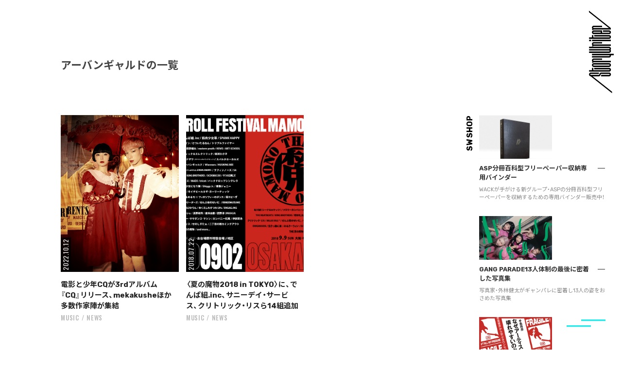

--- FILE ---
content_type: text/html; charset=UTF-8
request_url: https://storywriter.tokyo/tag/%E3%82%A2%E3%83%BC%E3%83%90%E3%83%B3%E3%82%AE%E3%83%A3%E3%83%AB%E3%83%89/
body_size: 17471
content:
<!DOCTYPE html>
<html class="no-js" dir="ltr" lang="ja" prefix="og: https://ogp.me/ns#">
<!-- これは小テーマ -->
<head>
<meta name="google-site-verification" content="cOV8yaHMSs1tBC5gva86BuA3iPpFldyI6W3yF4hawBs" />
<meta charset="UTF-8">
<meta name="format-detection" content="telephone=no">
<meta name="viewport" content="width=device-width, initial-scale=1.0, minimum-scale=1.0, maximum-scale=1.0, user-scalable=1">

<link rel="profile" href="http://gmpg.org/xfn/11">
<link rel="pingback" href="https://storywriter.tokyo/xmlrpc.php">
<link rel="shortcut icon" href="https://storywriter.tokyo/wp-content/themes/StoryWriter/sw_favicon.png">

<link
  href="https://fonts.googleapis.com/css?family=Noto+Sans+JP:300,400,500,700,900&amp;subset=japanese"
  rel="stylesheet"
/>
<link
  href="https://fonts.googleapis.com/css?family=Rubik:400,500,700&display=swap"
  rel="stylesheet"
/>
<link
  href="https://fonts.googleapis.com/css?family=Oswald:400,500&display=swap"
  rel="stylesheet"
/>
<link
  rel="stylesheet"
  href="https://cdn.jsdelivr.net/npm/yakuhanjp@3.3.1/dist/css/yakuhanjp.min.css"
/>


<title>アーバンギャルド - StoryWriter</title>

		<!-- All in One SEO 4.7.1.1 - aioseo.com -->
		<meta name="robots" content="max-image-preview:large" />
		<link rel="canonical" href="https://storywriter.tokyo/tag/%e3%82%a2%e3%83%bc%e3%83%90%e3%83%b3%e3%82%ae%e3%83%a3%e3%83%ab%e3%83%89/" />
		<meta name="generator" content="All in One SEO (AIOSEO) 4.7.1.1" />
		<script type="application/ld+json" class="aioseo-schema">
			{"@context":"https:\/\/schema.org","@graph":[{"@type":"BreadcrumbList","@id":"https:\/\/storywriter.tokyo\/tag\/%E3%82%A2%E3%83%BC%E3%83%90%E3%83%B3%E3%82%AE%E3%83%A3%E3%83%AB%E3%83%89\/#breadcrumblist","itemListElement":[{"@type":"ListItem","@id":"https:\/\/storywriter.tokyo\/#listItem","position":1,"name":"\u5bb6","item":"https:\/\/storywriter.tokyo\/","nextItem":"https:\/\/storywriter.tokyo\/tag\/%e3%82%a2%e3%83%bc%e3%83%90%e3%83%b3%e3%82%ae%e3%83%a3%e3%83%ab%e3%83%89\/#listItem"},{"@type":"ListItem","@id":"https:\/\/storywriter.tokyo\/tag\/%e3%82%a2%e3%83%bc%e3%83%90%e3%83%b3%e3%82%ae%e3%83%a3%e3%83%ab%e3%83%89\/#listItem","position":2,"name":"\u30a2\u30fc\u30d0\u30f3\u30ae\u30e3\u30eb\u30c9","previousItem":"https:\/\/storywriter.tokyo\/#listItem"}]},{"@type":"CollectionPage","@id":"https:\/\/storywriter.tokyo\/tag\/%E3%82%A2%E3%83%BC%E3%83%90%E3%83%B3%E3%82%AE%E3%83%A3%E3%83%AB%E3%83%89\/#collectionpage","url":"https:\/\/storywriter.tokyo\/tag\/%E3%82%A2%E3%83%BC%E3%83%90%E3%83%B3%E3%82%AE%E3%83%A3%E3%83%AB%E3%83%89\/","name":"\u30a2\u30fc\u30d0\u30f3\u30ae\u30e3\u30eb\u30c9 - StoryWriter","inLanguage":"ja","isPartOf":{"@id":"https:\/\/storywriter.tokyo\/#website"},"breadcrumb":{"@id":"https:\/\/storywriter.tokyo\/tag\/%E3%82%A2%E3%83%BC%E3%83%90%E3%83%B3%E3%82%AE%E3%83%A3%E3%83%AB%E3%83%89\/#breadcrumblist"}},{"@type":"Organization","@id":"https:\/\/storywriter.tokyo\/#organization","name":"StoryWriter","description":"\u30b9\u30c8\u30ea\u30fc\u30c8\u3092\u611b\u3059\u308b\u30ab\u30eb\u30c1\u30e3\u30fc\u30fb\u30de\u30ac\u30b8\u30f3","url":"https:\/\/storywriter.tokyo\/"},{"@type":"WebSite","@id":"https:\/\/storywriter.tokyo\/#website","url":"https:\/\/storywriter.tokyo\/","name":"StoryWriter","description":"\u30b9\u30c8\u30ea\u30fc\u30c8\u3092\u611b\u3059\u308b\u30ab\u30eb\u30c1\u30e3\u30fc\u30fb\u30de\u30ac\u30b8\u30f3","inLanguage":"ja","publisher":{"@id":"https:\/\/storywriter.tokyo\/#organization"}}]}
		</script>
		<!-- All in One SEO -->

<script>document.documentElement.className = document.documentElement.className.replace("no-js","js");</script>
<link rel='dns-prefetch' href='//static.addtoany.com' />
<link rel='dns-prefetch' href='//stats.wp.com' />
<link rel='dns-prefetch' href='//v0.wordpress.com' />
<link rel='dns-prefetch' href='//c0.wp.com' />
<link rel="alternate" type="application/rss+xml" title="StoryWriter &raquo; フィード" href="https://storywriter.tokyo/feed/" />
<link rel="alternate" type="application/rss+xml" title="StoryWriter &raquo; コメントフィード" href="https://storywriter.tokyo/comments/feed/" />
<link id="hu-user-gfont" href="//fonts.googleapis.com/css?family=Ubuntu:400,400italic,300italic,300,700&subset=latin,latin-ext" rel="stylesheet" type="text/css"><link rel="alternate" type="application/rss+xml" title="StoryWriter &raquo; アーバンギャルド タグのフィード" href="https://storywriter.tokyo/tag/%e3%82%a2%e3%83%bc%e3%83%90%e3%83%b3%e3%82%ae%e3%83%a3%e3%83%ab%e3%83%89/feed/" />
		<!-- This site uses the Google Analytics by ExactMetrics plugin v8.11.1 - Using Analytics tracking - https://www.exactmetrics.com/ -->
		<!-- Note: ExactMetrics is not currently configured on this site. The site owner needs to authenticate with Google Analytics in the ExactMetrics settings panel. -->
					<!-- No tracking code set -->
				<!-- / Google Analytics by ExactMetrics -->
		<script>
window._wpemojiSettings = {"baseUrl":"https:\/\/s.w.org\/images\/core\/emoji\/15.0.3\/72x72\/","ext":".png","svgUrl":"https:\/\/s.w.org\/images\/core\/emoji\/15.0.3\/svg\/","svgExt":".svg","source":{"concatemoji":"https:\/\/storywriter.tokyo\/wp-includes\/js\/wp-emoji-release.min.js?ver=6.6.4"}};
/*! This file is auto-generated */
!function(i,n){var o,s,e;function c(e){try{var t={supportTests:e,timestamp:(new Date).valueOf()};sessionStorage.setItem(o,JSON.stringify(t))}catch(e){}}function p(e,t,n){e.clearRect(0,0,e.canvas.width,e.canvas.height),e.fillText(t,0,0);var t=new Uint32Array(e.getImageData(0,0,e.canvas.width,e.canvas.height).data),r=(e.clearRect(0,0,e.canvas.width,e.canvas.height),e.fillText(n,0,0),new Uint32Array(e.getImageData(0,0,e.canvas.width,e.canvas.height).data));return t.every(function(e,t){return e===r[t]})}function u(e,t,n){switch(t){case"flag":return n(e,"\ud83c\udff3\ufe0f\u200d\u26a7\ufe0f","\ud83c\udff3\ufe0f\u200b\u26a7\ufe0f")?!1:!n(e,"\ud83c\uddfa\ud83c\uddf3","\ud83c\uddfa\u200b\ud83c\uddf3")&&!n(e,"\ud83c\udff4\udb40\udc67\udb40\udc62\udb40\udc65\udb40\udc6e\udb40\udc67\udb40\udc7f","\ud83c\udff4\u200b\udb40\udc67\u200b\udb40\udc62\u200b\udb40\udc65\u200b\udb40\udc6e\u200b\udb40\udc67\u200b\udb40\udc7f");case"emoji":return!n(e,"\ud83d\udc26\u200d\u2b1b","\ud83d\udc26\u200b\u2b1b")}return!1}function f(e,t,n){var r="undefined"!=typeof WorkerGlobalScope&&self instanceof WorkerGlobalScope?new OffscreenCanvas(300,150):i.createElement("canvas"),a=r.getContext("2d",{willReadFrequently:!0}),o=(a.textBaseline="top",a.font="600 32px Arial",{});return e.forEach(function(e){o[e]=t(a,e,n)}),o}function t(e){var t=i.createElement("script");t.src=e,t.defer=!0,i.head.appendChild(t)}"undefined"!=typeof Promise&&(o="wpEmojiSettingsSupports",s=["flag","emoji"],n.supports={everything:!0,everythingExceptFlag:!0},e=new Promise(function(e){i.addEventListener("DOMContentLoaded",e,{once:!0})}),new Promise(function(t){var n=function(){try{var e=JSON.parse(sessionStorage.getItem(o));if("object"==typeof e&&"number"==typeof e.timestamp&&(new Date).valueOf()<e.timestamp+604800&&"object"==typeof e.supportTests)return e.supportTests}catch(e){}return null}();if(!n){if("undefined"!=typeof Worker&&"undefined"!=typeof OffscreenCanvas&&"undefined"!=typeof URL&&URL.createObjectURL&&"undefined"!=typeof Blob)try{var e="postMessage("+f.toString()+"("+[JSON.stringify(s),u.toString(),p.toString()].join(",")+"));",r=new Blob([e],{type:"text/javascript"}),a=new Worker(URL.createObjectURL(r),{name:"wpTestEmojiSupports"});return void(a.onmessage=function(e){c(n=e.data),a.terminate(),t(n)})}catch(e){}c(n=f(s,u,p))}t(n)}).then(function(e){for(var t in e)n.supports[t]=e[t],n.supports.everything=n.supports.everything&&n.supports[t],"flag"!==t&&(n.supports.everythingExceptFlag=n.supports.everythingExceptFlag&&n.supports[t]);n.supports.everythingExceptFlag=n.supports.everythingExceptFlag&&!n.supports.flag,n.DOMReady=!1,n.readyCallback=function(){n.DOMReady=!0}}).then(function(){return e}).then(function(){var e;n.supports.everything||(n.readyCallback(),(e=n.source||{}).concatemoji?t(e.concatemoji):e.wpemoji&&e.twemoji&&(t(e.twemoji),t(e.wpemoji)))}))}((window,document),window._wpemojiSettings);
</script>
<style id='wp-emoji-styles-inline-css'>

	img.wp-smiley, img.emoji {
		display: inline !important;
		border: none !important;
		box-shadow: none !important;
		height: 1em !important;
		width: 1em !important;
		margin: 0 0.07em !important;
		vertical-align: -0.1em !important;
		background: none !important;
		padding: 0 !important;
	}
</style>
<link rel='stylesheet' id='wp-block-library-css' href='https://c0.wp.com/c/6.6.4/wp-includes/css/dist/block-library/style.min.css' media='all' />
<link rel='stylesheet' id='mediaelement-css' href='https://c0.wp.com/c/6.6.4/wp-includes/js/mediaelement/mediaelementplayer-legacy.min.css' media='all' />
<link rel='stylesheet' id='wp-mediaelement-css' href='https://c0.wp.com/c/6.6.4/wp-includes/js/mediaelement/wp-mediaelement.min.css' media='all' />
<style id='jetpack-sharing-buttons-style-inline-css'>
.jetpack-sharing-buttons__services-list{display:flex;flex-direction:row;flex-wrap:wrap;gap:0;list-style-type:none;margin:5px;padding:0}.jetpack-sharing-buttons__services-list.has-small-icon-size{font-size:12px}.jetpack-sharing-buttons__services-list.has-normal-icon-size{font-size:16px}.jetpack-sharing-buttons__services-list.has-large-icon-size{font-size:24px}.jetpack-sharing-buttons__services-list.has-huge-icon-size{font-size:36px}@media print{.jetpack-sharing-buttons__services-list{display:none!important}}.editor-styles-wrapper .wp-block-jetpack-sharing-buttons{gap:0;padding-inline-start:0}ul.jetpack-sharing-buttons__services-list.has-background{padding:1.25em 2.375em}
</style>
<style id='classic-theme-styles-inline-css'>
/*! This file is auto-generated */
.wp-block-button__link{color:#fff;background-color:#32373c;border-radius:9999px;box-shadow:none;text-decoration:none;padding:calc(.667em + 2px) calc(1.333em + 2px);font-size:1.125em}.wp-block-file__button{background:#32373c;color:#fff;text-decoration:none}
</style>
<style id='global-styles-inline-css'>
:root{--wp--preset--aspect-ratio--square: 1;--wp--preset--aspect-ratio--4-3: 4/3;--wp--preset--aspect-ratio--3-4: 3/4;--wp--preset--aspect-ratio--3-2: 3/2;--wp--preset--aspect-ratio--2-3: 2/3;--wp--preset--aspect-ratio--16-9: 16/9;--wp--preset--aspect-ratio--9-16: 9/16;--wp--preset--color--black: #000000;--wp--preset--color--cyan-bluish-gray: #abb8c3;--wp--preset--color--white: #ffffff;--wp--preset--color--pale-pink: #f78da7;--wp--preset--color--vivid-red: #cf2e2e;--wp--preset--color--luminous-vivid-orange: #ff6900;--wp--preset--color--luminous-vivid-amber: #fcb900;--wp--preset--color--light-green-cyan: #7bdcb5;--wp--preset--color--vivid-green-cyan: #00d084;--wp--preset--color--pale-cyan-blue: #8ed1fc;--wp--preset--color--vivid-cyan-blue: #0693e3;--wp--preset--color--vivid-purple: #9b51e0;--wp--preset--gradient--vivid-cyan-blue-to-vivid-purple: linear-gradient(135deg,rgba(6,147,227,1) 0%,rgb(155,81,224) 100%);--wp--preset--gradient--light-green-cyan-to-vivid-green-cyan: linear-gradient(135deg,rgb(122,220,180) 0%,rgb(0,208,130) 100%);--wp--preset--gradient--luminous-vivid-amber-to-luminous-vivid-orange: linear-gradient(135deg,rgba(252,185,0,1) 0%,rgba(255,105,0,1) 100%);--wp--preset--gradient--luminous-vivid-orange-to-vivid-red: linear-gradient(135deg,rgba(255,105,0,1) 0%,rgb(207,46,46) 100%);--wp--preset--gradient--very-light-gray-to-cyan-bluish-gray: linear-gradient(135deg,rgb(238,238,238) 0%,rgb(169,184,195) 100%);--wp--preset--gradient--cool-to-warm-spectrum: linear-gradient(135deg,rgb(74,234,220) 0%,rgb(151,120,209) 20%,rgb(207,42,186) 40%,rgb(238,44,130) 60%,rgb(251,105,98) 80%,rgb(254,248,76) 100%);--wp--preset--gradient--blush-light-purple: linear-gradient(135deg,rgb(255,206,236) 0%,rgb(152,150,240) 100%);--wp--preset--gradient--blush-bordeaux: linear-gradient(135deg,rgb(254,205,165) 0%,rgb(254,45,45) 50%,rgb(107,0,62) 100%);--wp--preset--gradient--luminous-dusk: linear-gradient(135deg,rgb(255,203,112) 0%,rgb(199,81,192) 50%,rgb(65,88,208) 100%);--wp--preset--gradient--pale-ocean: linear-gradient(135deg,rgb(255,245,203) 0%,rgb(182,227,212) 50%,rgb(51,167,181) 100%);--wp--preset--gradient--electric-grass: linear-gradient(135deg,rgb(202,248,128) 0%,rgb(113,206,126) 100%);--wp--preset--gradient--midnight: linear-gradient(135deg,rgb(2,3,129) 0%,rgb(40,116,252) 100%);--wp--preset--font-size--small: 13px;--wp--preset--font-size--medium: 20px;--wp--preset--font-size--large: 36px;--wp--preset--font-size--x-large: 42px;--wp--preset--spacing--20: 0.44rem;--wp--preset--spacing--30: 0.67rem;--wp--preset--spacing--40: 1rem;--wp--preset--spacing--50: 1.5rem;--wp--preset--spacing--60: 2.25rem;--wp--preset--spacing--70: 3.38rem;--wp--preset--spacing--80: 5.06rem;--wp--preset--shadow--natural: 6px 6px 9px rgba(0, 0, 0, 0.2);--wp--preset--shadow--deep: 12px 12px 50px rgba(0, 0, 0, 0.4);--wp--preset--shadow--sharp: 6px 6px 0px rgba(0, 0, 0, 0.2);--wp--preset--shadow--outlined: 6px 6px 0px -3px rgba(255, 255, 255, 1), 6px 6px rgba(0, 0, 0, 1);--wp--preset--shadow--crisp: 6px 6px 0px rgba(0, 0, 0, 1);}:where(.is-layout-flex){gap: 0.5em;}:where(.is-layout-grid){gap: 0.5em;}body .is-layout-flex{display: flex;}.is-layout-flex{flex-wrap: wrap;align-items: center;}.is-layout-flex > :is(*, div){margin: 0;}body .is-layout-grid{display: grid;}.is-layout-grid > :is(*, div){margin: 0;}:where(.wp-block-columns.is-layout-flex){gap: 2em;}:where(.wp-block-columns.is-layout-grid){gap: 2em;}:where(.wp-block-post-template.is-layout-flex){gap: 1.25em;}:where(.wp-block-post-template.is-layout-grid){gap: 1.25em;}.has-black-color{color: var(--wp--preset--color--black) !important;}.has-cyan-bluish-gray-color{color: var(--wp--preset--color--cyan-bluish-gray) !important;}.has-white-color{color: var(--wp--preset--color--white) !important;}.has-pale-pink-color{color: var(--wp--preset--color--pale-pink) !important;}.has-vivid-red-color{color: var(--wp--preset--color--vivid-red) !important;}.has-luminous-vivid-orange-color{color: var(--wp--preset--color--luminous-vivid-orange) !important;}.has-luminous-vivid-amber-color{color: var(--wp--preset--color--luminous-vivid-amber) !important;}.has-light-green-cyan-color{color: var(--wp--preset--color--light-green-cyan) !important;}.has-vivid-green-cyan-color{color: var(--wp--preset--color--vivid-green-cyan) !important;}.has-pale-cyan-blue-color{color: var(--wp--preset--color--pale-cyan-blue) !important;}.has-vivid-cyan-blue-color{color: var(--wp--preset--color--vivid-cyan-blue) !important;}.has-vivid-purple-color{color: var(--wp--preset--color--vivid-purple) !important;}.has-black-background-color{background-color: var(--wp--preset--color--black) !important;}.has-cyan-bluish-gray-background-color{background-color: var(--wp--preset--color--cyan-bluish-gray) !important;}.has-white-background-color{background-color: var(--wp--preset--color--white) !important;}.has-pale-pink-background-color{background-color: var(--wp--preset--color--pale-pink) !important;}.has-vivid-red-background-color{background-color: var(--wp--preset--color--vivid-red) !important;}.has-luminous-vivid-orange-background-color{background-color: var(--wp--preset--color--luminous-vivid-orange) !important;}.has-luminous-vivid-amber-background-color{background-color: var(--wp--preset--color--luminous-vivid-amber) !important;}.has-light-green-cyan-background-color{background-color: var(--wp--preset--color--light-green-cyan) !important;}.has-vivid-green-cyan-background-color{background-color: var(--wp--preset--color--vivid-green-cyan) !important;}.has-pale-cyan-blue-background-color{background-color: var(--wp--preset--color--pale-cyan-blue) !important;}.has-vivid-cyan-blue-background-color{background-color: var(--wp--preset--color--vivid-cyan-blue) !important;}.has-vivid-purple-background-color{background-color: var(--wp--preset--color--vivid-purple) !important;}.has-black-border-color{border-color: var(--wp--preset--color--black) !important;}.has-cyan-bluish-gray-border-color{border-color: var(--wp--preset--color--cyan-bluish-gray) !important;}.has-white-border-color{border-color: var(--wp--preset--color--white) !important;}.has-pale-pink-border-color{border-color: var(--wp--preset--color--pale-pink) !important;}.has-vivid-red-border-color{border-color: var(--wp--preset--color--vivid-red) !important;}.has-luminous-vivid-orange-border-color{border-color: var(--wp--preset--color--luminous-vivid-orange) !important;}.has-luminous-vivid-amber-border-color{border-color: var(--wp--preset--color--luminous-vivid-amber) !important;}.has-light-green-cyan-border-color{border-color: var(--wp--preset--color--light-green-cyan) !important;}.has-vivid-green-cyan-border-color{border-color: var(--wp--preset--color--vivid-green-cyan) !important;}.has-pale-cyan-blue-border-color{border-color: var(--wp--preset--color--pale-cyan-blue) !important;}.has-vivid-cyan-blue-border-color{border-color: var(--wp--preset--color--vivid-cyan-blue) !important;}.has-vivid-purple-border-color{border-color: var(--wp--preset--color--vivid-purple) !important;}.has-vivid-cyan-blue-to-vivid-purple-gradient-background{background: var(--wp--preset--gradient--vivid-cyan-blue-to-vivid-purple) !important;}.has-light-green-cyan-to-vivid-green-cyan-gradient-background{background: var(--wp--preset--gradient--light-green-cyan-to-vivid-green-cyan) !important;}.has-luminous-vivid-amber-to-luminous-vivid-orange-gradient-background{background: var(--wp--preset--gradient--luminous-vivid-amber-to-luminous-vivid-orange) !important;}.has-luminous-vivid-orange-to-vivid-red-gradient-background{background: var(--wp--preset--gradient--luminous-vivid-orange-to-vivid-red) !important;}.has-very-light-gray-to-cyan-bluish-gray-gradient-background{background: var(--wp--preset--gradient--very-light-gray-to-cyan-bluish-gray) !important;}.has-cool-to-warm-spectrum-gradient-background{background: var(--wp--preset--gradient--cool-to-warm-spectrum) !important;}.has-blush-light-purple-gradient-background{background: var(--wp--preset--gradient--blush-light-purple) !important;}.has-blush-bordeaux-gradient-background{background: var(--wp--preset--gradient--blush-bordeaux) !important;}.has-luminous-dusk-gradient-background{background: var(--wp--preset--gradient--luminous-dusk) !important;}.has-pale-ocean-gradient-background{background: var(--wp--preset--gradient--pale-ocean) !important;}.has-electric-grass-gradient-background{background: var(--wp--preset--gradient--electric-grass) !important;}.has-midnight-gradient-background{background: var(--wp--preset--gradient--midnight) !important;}.has-small-font-size{font-size: var(--wp--preset--font-size--small) !important;}.has-medium-font-size{font-size: var(--wp--preset--font-size--medium) !important;}.has-large-font-size{font-size: var(--wp--preset--font-size--large) !important;}.has-x-large-font-size{font-size: var(--wp--preset--font-size--x-large) !important;}
:where(.wp-block-post-template.is-layout-flex){gap: 1.25em;}:where(.wp-block-post-template.is-layout-grid){gap: 1.25em;}
:where(.wp-block-columns.is-layout-flex){gap: 2em;}:where(.wp-block-columns.is-layout-grid){gap: 2em;}
:root :where(.wp-block-pullquote){font-size: 1.5em;line-height: 1.6;}
</style>
<link rel='stylesheet' id='contact-form-7-css' href='https://storywriter.tokyo/wp-content/plugins/contact-form-7/includes/css/styles.css?ver=5.9.8' media='all' />
<link rel='stylesheet' id='foobox-free-min-css' href='https://storywriter.tokyo/wp-content/plugins/foobox-image-lightbox/free/css/foobox.free.min.css?ver=2.7.32' media='all' />
<link rel='stylesheet' id='hurrytimer-css' href='https://storywriter.tokyo/wp-content/uploads/hurrytimer/css/95798f0ef2767012.css?ver=6.6.4' media='all' />
<link rel='stylesheet' id='parent-style-css' href='https://storywriter.tokyo/wp-content/themes/hueman/style.css?ver=6.6.4' media='all' />
<link rel='stylesheet' id='child-style-css' href='https://storywriter.tokyo/wp-content/themes/StoryWriter/style.css?ver=6.6.4' media='all' />
<link rel='stylesheet' id='hueman-main-style-css' href='https://storywriter.tokyo/wp-content/themes/hueman/assets/front/css/main.min.css?ver=3.7.25' media='all' />
<style id='hueman-main-style-inline-css'>
body { font-family:'Ubuntu', Arial, sans-serif;font-size:0.81rem }@media only screen and (min-width: 720px) {
        .nav > li { font-size:0.81rem; }
      }.boxed #wrapper, .container-inner { max-width: 1125px; }@media only screen and (min-width: 720px) {
                .boxed .desktop-sticky {
                  width: 1125px;
                }
              }::selection { background-color: #00a38d; }
::-moz-selection { background-color: #00a38d; }a,a>span.hu-external::after,.themeform label .required,#flexslider-featured .flex-direction-nav .flex-next:hover,#flexslider-featured .flex-direction-nav .flex-prev:hover,.post-hover:hover .post-title a,.post-title a:hover,.sidebar.s1 .post-nav li a:hover i,.content .post-nav li a:hover i,.post-related a:hover,.sidebar.s1 .widget_rss ul li a,#footer .widget_rss ul li a,.sidebar.s1 .widget_calendar a,#footer .widget_calendar a,.sidebar.s1 .alx-tab .tab-item-category a,.sidebar.s1 .alx-posts .post-item-category a,.sidebar.s1 .alx-tab li:hover .tab-item-title a,.sidebar.s1 .alx-tab li:hover .tab-item-comment a,.sidebar.s1 .alx-posts li:hover .post-item-title a,#footer .alx-tab .tab-item-category a,#footer .alx-posts .post-item-category a,#footer .alx-tab li:hover .tab-item-title a,#footer .alx-tab li:hover .tab-item-comment a,#footer .alx-posts li:hover .post-item-title a,.comment-tabs li.active a,.comment-awaiting-moderation,.child-menu a:hover,.child-menu .current_page_item > a,.wp-pagenavi a{ color: #00a38d; }input[type="submit"],.themeform button[type="submit"],.sidebar.s1 .sidebar-top,.sidebar.s1 .sidebar-toggle,#flexslider-featured .flex-control-nav li a.flex-active,.post-tags a:hover,.sidebar.s1 .widget_calendar caption,#footer .widget_calendar caption,.author-bio .bio-avatar:after,.commentlist li.bypostauthor > .comment-body:after,.commentlist li.comment-author-admin > .comment-body:after{ background-color: #00a38d; }.post-format .format-container { border-color: #00a38d; }.sidebar.s1 .alx-tabs-nav li.active a,#footer .alx-tabs-nav li.active a,.comment-tabs li.active a,.wp-pagenavi a:hover,.wp-pagenavi a:active,.wp-pagenavi span.current{ border-bottom-color: #00a38d!important; }.sidebar.s2 .post-nav li a:hover i,
.sidebar.s2 .widget_rss ul li a,
.sidebar.s2 .widget_calendar a,
.sidebar.s2 .alx-tab .tab-item-category a,
.sidebar.s2 .alx-posts .post-item-category a,
.sidebar.s2 .alx-tab li:hover .tab-item-title a,
.sidebar.s2 .alx-tab li:hover .tab-item-comment a,
.sidebar.s2 .alx-posts li:hover .post-item-title a { color: #00a38d; }
.sidebar.s2 .sidebar-top,.sidebar.s2 .sidebar-toggle,.post-comments,.jp-play-bar,.jp-volume-bar-value,.sidebar.s2 .widget_calendar caption{ background-color: #00a38d; }.sidebar.s2 .alx-tabs-nav li.active a { border-bottom-color: #00a38d; }
.post-comments::before { border-right-color: #00a38d; }
      .search-expand,
              #nav-topbar.nav-container { background-color: #000000}@media only screen and (min-width: 720px) {
                #nav-topbar .nav ul { background-color: #000000; }
              }.is-scrolled #header .nav-container.desktop-sticky,
              .is-scrolled #header .search-expand { background-color: #000000; background-color: rgba(0,0,0,0.90) }.is-scrolled .topbar-transparent #nav-topbar.desktop-sticky .nav ul { background-color: #000000; background-color: rgba(0,0,0,0.95) }#header { background-color: #000000; }
@media only screen and (min-width: 720px) {
  #nav-header .nav ul { background-color: #000000; }
}
        #header #nav-mobile { background-color: #000000; }.is-scrolled #header #nav-mobile { background-color: #000000; background-color: rgba(0,0,0,0.90) }#nav-header.nav-container, #main-header-search .search-expand { background-color: #ffffff; }
@media only screen and (min-width: 720px) {
  #nav-header .nav ul { background-color: #ffffff; }
}
        #footer-bottom { background-color: #000000; }.site-title a img { max-height: 80px; }body { background-color: #ffffff; }
</style>
<link rel='stylesheet' id='theme-stylesheet-css' href='https://storywriter.tokyo/wp-content/themes/StoryWriter/style.css?ver=3.3.22' media='all' />
<link rel='stylesheet' id='hueman-font-awesome-css' href='https://storywriter.tokyo/wp-content/themes/hueman/assets/front/css/font-awesome.min.css?ver=3.7.25' media='all' />
<link rel='stylesheet' id='amazonjs-css' href='https://storywriter.tokyo/wp-content/plugins/amazonjs/css/amazonjs.css?ver=0.10' media='all' />
<link rel='stylesheet' id='addtoany-css' href='https://storywriter.tokyo/wp-content/plugins/add-to-any/addtoany.min.css?ver=1.16' media='all' />
<link rel='stylesheet' id='jetpack_css-css' href='https://c0.wp.com/p/jetpack/13.8.2/css/jetpack.css' media='all' />
<script id="addtoany-core-js-before">
window.a2a_config=window.a2a_config||{};a2a_config.callbacks=[];a2a_config.overlays=[];a2a_config.templates={};a2a_localize = {
	Share: "共有",
	Save: "ブックマーク",
	Subscribe: "購読",
	Email: "メール",
	Bookmark: "ブックマーク",
	ShowAll: "すべて表示する",
	ShowLess: "小さく表示する",
	FindServices: "サービスを探す",
	FindAnyServiceToAddTo: "追加するサービスを今すぐ探す",
	PoweredBy: "Powered by",
	ShareViaEmail: "メールでシェアする",
	SubscribeViaEmail: "メールで購読する",
	BookmarkInYourBrowser: "ブラウザにブックマーク",
	BookmarkInstructions: "このページをブックマークするには、 Ctrl+D または \u2318+D を押下。",
	AddToYourFavorites: "お気に入りに追加",
	SendFromWebOrProgram: "任意のメールアドレスまたはメールプログラムから送信",
	EmailProgram: "メールプログラム",
	More: "詳細&#8230;",
	ThanksForSharing: "共有ありがとうございます !",
	ThanksForFollowing: "フォローありがとうございます !"
};
</script>
<script defer src="https://static.addtoany.com/menu/page.js" id="addtoany-core-js"></script>
<script src="https://c0.wp.com/c/6.6.4/wp-includes/js/jquery/jquery.min.js" id="jquery-core-js"></script>
<script src="https://c0.wp.com/c/6.6.4/wp-includes/js/jquery/jquery-migrate.min.js" id="jquery-migrate-js"></script>
<script defer src="https://storywriter.tokyo/wp-content/plugins/add-to-any/addtoany.min.js?ver=1.1" id="addtoany-jquery-js"></script>
<script src="https://storywriter.tokyo/wp-content/themes/hueman/assets/front/js/libs/mobile-detect.min.js?ver=3.7.25" id="mobile-detect-js" defer></script>
<script id="foobox-free-min-js-before">
/* Run FooBox FREE (v2.7.32) */
var FOOBOX = window.FOOBOX = {
	ready: true,
	disableOthers: false,
	o: {wordpress: { enabled: true }, countMessage:'image %index of %total', captions: { dataTitle: ["captionTitle","title"], dataDesc: ["captionDesc","description"] }, rel: '', excludes:'.fbx-link,.nofoobox,.nolightbox,a[href*="pinterest.com/pin/create/button/"]', affiliate : { enabled: false }},
	selectors: [
		".foogallery-container.foogallery-lightbox-foobox", ".foogallery-container.foogallery-lightbox-foobox-free", ".gallery", ".wp-block-gallery", ".wp-caption", ".wp-block-image", "a:has(img[class*=wp-image-])", ".post a:has(img[class*=wp-image-])", ".foobox"
	],
	pre: function( $ ){
		// Custom JavaScript (Pre)
		
	},
	post: function( $ ){
		// Custom JavaScript (Post)
		
		// Custom Captions Code
		
	},
	custom: function( $ ){
		// Custom Extra JS
		
	}
};
</script>
<script src="https://storywriter.tokyo/wp-content/plugins/foobox-image-lightbox/free/js/foobox.free.min.js?ver=2.7.32" id="foobox-free-min-js"></script>
<link rel="https://api.w.org/" href="https://storywriter.tokyo/wp-json/" /><link rel="alternate" title="JSON" type="application/json" href="https://storywriter.tokyo/wp-json/wp/v2/tags/195" /><link rel="EditURI" type="application/rsd+xml" title="RSD" href="https://storywriter.tokyo/xmlrpc.php?rsd" />
<meta name="generator" content="WordPress 6.6.4" />
	<style>img#wpstats{display:none}</style>
		    <link rel="preload" as="font" type="font/woff2" href="https://storywriter.tokyo/wp-content/themes/hueman/assets/front/webfonts/fa-brands-400.woff2?v=5.15.2" crossorigin="anonymous"/>
    <link rel="preload" as="font" type="font/woff2" href="https://storywriter.tokyo/wp-content/themes/hueman/assets/front/webfonts/fa-regular-400.woff2?v=5.15.2" crossorigin="anonymous"/>
    <link rel="preload" as="font" type="font/woff2" href="https://storywriter.tokyo/wp-content/themes/hueman/assets/front/webfonts/fa-solid-900.woff2?v=5.15.2" crossorigin="anonymous"/>
  <!--[if lt IE 9]>
<script src="https://storywriter.tokyo/wp-content/themes/hueman/assets/front/js/ie/html5shiv-printshiv.min.js"></script>
<script src="https://storywriter.tokyo/wp-content/themes/hueman/assets/front/js/ie/selectivizr.js"></script>
<![endif]-->

<link rel="stylesheet" type="text/css" href="https://storywriter.tokyo/wp-content/themes/StoryWriter/css/swiper.css" media="screen,print">
<link rel="stylesheet" type="text/css" href="https://storywriter.tokyo/wp-content/themes/StoryWriter/stylern.css?ver=200804" media="screen,print">
<!-- Global site tag (gtag.js) - Google Analytics -->
<script async src="https://www.googletagmanager.com/gtag/js?id=UA-166294937-1"></script>
<script>
  window.dataLayer = window.dataLayer || [];
  function gtag(){dataLayer.push(arguments);}
  gtag('js', new Date());

  gtag('config', 'UA-166294937-1');
</script>
</head>

  <body class="archive tag tag-195 wp-embed-responsive -is-pc col-2cl boxed topbar-enabled header-desktop-sticky header-mobile-sticky hueman-3-7-25-with-child-theme chrome">



<div id="sw-wrapper" class="">
<div id="menuBtn"><a href="#"><span class="trigger"><span></span><span></span></span></a></div>

<div id="menuSpBg01"></div>
<div id="menuSpBg02">
	<div class="menuSpBg02Inner01"></div>
	<div class="menuSpBg02Inner02">
		<div class="vessel">
			<div class="logo01"><a href="https://storywriter.tokyo/"><img src="https://storywriter.tokyo/wp-content/themes/StoryWriter/img_cmn/logo_01.svg" alt="StoryWriter"></a></div>
			<p class="tagline01">ストリートを愛するカルチャー・マガジン</p>
		<!--/vessel--></div>
	</div>
<!--/menuSpBg02--></div>
<div id="menuSp">
	<div class="vessel">
		<div class="nav01">
			<ul class="nav01Ul01">
				<li class="nav01Items01">
					<p class="nav01Head01"><a href="/category/music/">MUSIC</a></p>
					<ul class="nav01Ul02">
						<li class="nav01Items02"><a href="/category/music/news/">news</a></li>
						<li class="nav01Items02"><a href="/category/music/interview-music/">interview</a></li>
						<li class="nav01Items02"><a href="/category/music/report-music/">report</a></li>
					</ul>
				</li>
				<li class="nav01Items01">
					<p class="nav01Head01"><a href="/category/book/">BOOK</a></p>
					<ul class="nav01Ul02">
						<li class="nav01Items02"><a href="/category/book/news/">news</a></li>
						<li class="nav01Items02"><a href="/category/book/interview-book/">interview</a></li>
					</ul>
				</li>
				<li class="nav01Items01">
					<p class="nav01Head01"><a href="/category/movie/">MOVIE</a></p>
					<ul class="nav01Ul02">
						<li class="nav01Items02"><a href="/category/movie/news/">news</a></li>
						<li class="nav01Items02"><a href="/category/movie/interview-movie/">interview</a></li>
					</ul>
				</li>
				<li class="nav01Items01">
					<p class="nav01Head01"><a href="/category/art/">ART</a></p>
					<ul class="nav01Ul02">
						<li class="nav01Items02"><a href="/category/art/news/">news</a></li>
						<li class="nav01Items02"><a href="/category/art/interview-art/">interview</a></li>
					</ul>
				</li>
				<li class="nav01Items01">
					<p class="nav01Head01"><a href="/category/others/">OTHERS</a></p>
					<ul class="nav01Ul02">
						<li class="nav01Items02"><a href="/category/others/youtuber-others/">YouTube</a></li>
						<li class="nav01Items02"><a href="/category/others/お笑い/">お笑い</a></li>
					</ul>
				</li>
				<li class="nav01Items01">
					<p class="nav01Head01"><a href="/category/special/">SPECIAL</a></p>
					<ul class="nav01Ul02">
						<li class="nav01Items02"><a href="/category/special/series-special/">interview</a></li>
						<li class="nav01Items02 hasChild"><a href="/category/special/wack/">WACK</a>
							<ul class="nav01Ul03">
								<li class="nav01Items03"><a href="/category/special/wack/wack合宿オーディション2018/">WACK合宿オーディション2018</a></li>
								<li class="nav01Items03"><a href="/category/special/wack/wack合宿オーディション2019/">WACK合宿オーディション2019</a></li>
								<li class="nav01Items03"><a href="/category/special/wack/wack合宿オーディション2020/">WACK合宿オーディション2020</a></li>
							</ul>
						</li>
					</ul>
				</li>
				<li class="nav01Items01">
					<p class="nav01Head01"><a href="/category/special/series-special/">SERIES</a></p>
					<ul class="nav01Ul02">
						<li class="nav01Items02"><a href="/category/music/series-music/中央線人間交差点/">中央線人間交差点</a></li>
						<li class="nav01Items02"><a href="/category/music/series-music/あのゴン・チョクの「髪の毛より大切なものを探/">あのゴン・チョクの「髪の毛より大切なものを探しに」</a></li>
						<li class="nav01Items02"><a href="/category/music/series-music/アーティストのためのカウンセリング入門/">アーティストのためのカウンセリング入門</a></li>
						<li class="nav01Items02"><a href="/category/book/book-series/「嬢と私」/">「嬢と私」</a></li>
						<li class="nav01Items02"><a href="/category/movie/連載-movie/テラシマユウカの映画コラム－それでも映画は/">テラシマユウカの映画コラム</a></li>
						<li class="nav01Items02"><a href="/category/art/連載/illusionism/">illusionism</a></li>
						<li class="nav01Items02"><a href="/category/special/series-special/shomonews-series-special/">しょうもにゅーす</a></li>
						<li class="nav01Items02"><a href="/category/special/series-special/なにが好きかわからない/">なにが好きかわからない</a></li>
						<li class="nav01Items02"><a href="/category/special/series-special/digる男。/">digる男</a></li>
					</ul>
				</li>
			</ul>
		<!--/nav01--></div>
		<form method="get" action="https://storywriter.tokyo/">
			<div class="searchMod01 isDark search01">
				<p class="searchHead01">search</p>
				<div class="searchVessel01"><label for="wp_search"><input id="wp_search" type="text" class="search" name="s" value=""></label></div>
			<!--/searchMod01--></div>
		</form>
		<div class="nav02">
			<div class="nav0201">
				<ul class="nav02Ul01">
					<li class="nav02Items01"><a href="https://storywriter.co.jp/">株式会社SWについて</a></li>
					<li class="nav02Items01"><a href="https://storywriter.tokyo/contact/">お問い合わせ</a></li>
					<li class="nav02Items01"><a href="https://storywriter.tokyo/プレスリリース・取材依頼について/">プレスリリース・取材依頼はこちら</a></li>
				</ul>
			<!--/nav0201--></div>
			<div class="nav0202">
				<ul class="nav02Ul02">
					<li class="nav02Items02 isTwitter"><a rel="nofollow" title="フォローする Twitter" href="https://twitter.com/storywriter_inc" target="_blank">Twitter</a></li>
					<li class="nav02Items02 isFacebook"><a rel="nofollow" title="フォローする Facebook-official" href="https://www.facebook.com/%E6%A0%AA%E5%BC%8F%E4%BC%9A%E7%A4%BEsw-189046141668179/" target="_blank">facebook</a></li>
					<li class="nav02Items02 isShop"><a href="https://storywriter2.thebase.in/" target="_blank">Online Shop</a></li>
				</ul>
			<!--/nav0202--></div>
		<!--/nav02--></div>
		<div class="close01"><a href="#"><span class="close01Text01">CLOSE</span></a></div>
	<!--/vessel--></div>
<!--/menuSp--></div>

<header id="archivesHeader">
  <div class="main01">
    <div class="vessel">
            <h1 class="headMain01">アーバンギャルドの一覧</h1>
        <!--/vessel--></div>
  <!--/main01--></div>
  <div class="logo01"><a href="https://storywriter.tokyo/"><img src="https://storywriter.tokyo/wp-content/themes/StoryWriter/img_cmn/logo_01.svg" alt="StoryWriter"></a></div>
</header>
<div id="archives">
    <div id="archivesContents">
        <div id="archivesMain"><div id="archivesMainVessel">
          <div class="articleListMod01">
            <ul class="articleListUl01">

<li class="articleListItems01">
  <a href="https://storywriter.tokyo/2022/10/12/5826/" class="articleListBox01 hoverActionOverlay">
      <span class="articleListImage01">
          <span class="articleListBg01"><img width="850" height="1275" src="https://storywriter.tokyo/wp-content/uploads/2022/10/電少アー写_1_20221011.jpeg" class="js-objectFit--cover objectFit--cover wp-post-image" alt="" decoding="async" fetchpriority="high" srcset="https://storywriter.tokyo/wp-content/uploads/2022/10/電少アー写_1_20221011.jpeg 850w, https://storywriter.tokyo/wp-content/uploads/2022/10/電少アー写_1_20221011-200x300.jpeg 200w, https://storywriter.tokyo/wp-content/uploads/2022/10/電少アー写_1_20221011-683x1024.jpeg 683w, https://storywriter.tokyo/wp-content/uploads/2022/10/電少アー写_1_20221011-768x1152.jpeg 768w" sizes="(max-width: 850px) 100vw, 850px" data-attachment-id="43814" data-permalink="https://storywriter.tokyo/2022/10/12/5826/%e9%9b%bb%e5%b0%91%e3%82%a2%e3%83%bc%e5%86%99_1_20221011/" data-orig-file="https://storywriter.tokyo/wp-content/uploads/2022/10/電少アー写_1_20221011.jpeg" data-orig-size="850,1275" data-comments-opened="0" data-image-meta="{&quot;aperture&quot;:&quot;5.6&quot;,&quot;credit&quot;:&quot;&quot;,&quot;camera&quot;:&quot;Canon EOS 5D Mark III&quot;,&quot;caption&quot;:&quot;&quot;,&quot;created_timestamp&quot;:&quot;1661877024&quot;,&quot;copyright&quot;:&quot;&quot;,&quot;focal_length&quot;:&quot;50&quot;,&quot;iso&quot;:&quot;4000&quot;,&quot;shutter_speed&quot;:&quot;0.008&quot;,&quot;title&quot;:&quot;&quot;,&quot;orientation&quot;:&quot;1&quot;}" data-image-title="電少アー写_1_20221011" data-image-description="" data-image-caption="" data-medium-file="https://storywriter.tokyo/wp-content/uploads/2022/10/電少アー写_1_20221011-200x300.jpeg" data-large-file="https://storywriter.tokyo/wp-content/uploads/2022/10/電少アー写_1_20221011-683x1024.jpeg" tabindex="0" role="button" /></span>
          <span class="articleListImage01Vessel hoverActionOverlayImageWrap"><img width="850" height="1275" src="https://storywriter.tokyo/wp-content/uploads/2022/10/電少アー写_1_20221011.jpeg" class="js-objectFit--cover objectFit--cover wp-post-image" alt="" decoding="async" srcset="https://storywriter.tokyo/wp-content/uploads/2022/10/電少アー写_1_20221011.jpeg 850w, https://storywriter.tokyo/wp-content/uploads/2022/10/電少アー写_1_20221011-200x300.jpeg 200w, https://storywriter.tokyo/wp-content/uploads/2022/10/電少アー写_1_20221011-683x1024.jpeg 683w, https://storywriter.tokyo/wp-content/uploads/2022/10/電少アー写_1_20221011-768x1152.jpeg 768w" sizes="(max-width: 850px) 100vw, 850px" data-attachment-id="43814" data-permalink="https://storywriter.tokyo/2022/10/12/5826/%e9%9b%bb%e5%b0%91%e3%82%a2%e3%83%bc%e5%86%99_1_20221011/" data-orig-file="https://storywriter.tokyo/wp-content/uploads/2022/10/電少アー写_1_20221011.jpeg" data-orig-size="850,1275" data-comments-opened="0" data-image-meta="{&quot;aperture&quot;:&quot;5.6&quot;,&quot;credit&quot;:&quot;&quot;,&quot;camera&quot;:&quot;Canon EOS 5D Mark III&quot;,&quot;caption&quot;:&quot;&quot;,&quot;created_timestamp&quot;:&quot;1661877024&quot;,&quot;copyright&quot;:&quot;&quot;,&quot;focal_length&quot;:&quot;50&quot;,&quot;iso&quot;:&quot;4000&quot;,&quot;shutter_speed&quot;:&quot;0.008&quot;,&quot;title&quot;:&quot;&quot;,&quot;orientation&quot;:&quot;1&quot;}" data-image-title="電少アー写_1_20221011" data-image-description="" data-image-caption="" data-medium-file="https://storywriter.tokyo/wp-content/uploads/2022/10/電少アー写_1_20221011-200x300.jpeg" data-large-file="https://storywriter.tokyo/wp-content/uploads/2022/10/電少アー写_1_20221011-683x1024.jpeg" tabindex="0" role="button" /></span>
      <!--/articleListImage01--></span>
      <span class="articleListDate01"><em>2022.10.12</em></span>
      <span class="articleListHead01">電影と少年CQが3rdアルバム『CQ』リリース、mekakusheほか多数作家陣が集結</span>
    </a>
    <span class="articleListCat01">
<object><a class="category-en" href="https://storywriter.tokyo/category/music/">MUSIC</a></object><object><a class="category-en" href="https://storywriter.tokyo/category/music/news/">news</a></object>    </span>
</li>


<li class="articleListItems01">
  <a href="https://storywriter.tokyo/2018/07/22/0274/" class="articleListBox01 hoverActionOverlay">
      <span class="articleListImage01">
          <span class="articleListBg01"><img width="2000" height="1538" src="https://storywriter.tokyo/wp-content/uploads/2018/07/魔物_0722.jpg" class="js-objectFit--cover objectFit--cover wp-post-image" alt="" decoding="async" srcset="https://storywriter.tokyo/wp-content/uploads/2018/07/魔物_0722.jpg 2000w, https://storywriter.tokyo/wp-content/uploads/2018/07/魔物_0722-300x231.jpg 300w, https://storywriter.tokyo/wp-content/uploads/2018/07/魔物_0722-768x591.jpg 768w, https://storywriter.tokyo/wp-content/uploads/2018/07/魔物_0722-1024x787.jpg 1024w" sizes="(max-width: 2000px) 100vw, 2000px" data-attachment-id="5407" data-permalink="https://storywriter.tokyo/2018/07/22/0274/%e9%ad%94%e7%89%a9_0722/" data-orig-file="https://storywriter.tokyo/wp-content/uploads/2018/07/魔物_0722.jpg" data-orig-size="2000,1538" data-comments-opened="1" data-image-meta="{&quot;aperture&quot;:&quot;0&quot;,&quot;credit&quot;:&quot;&quot;,&quot;camera&quot;:&quot;&quot;,&quot;caption&quot;:&quot;&quot;,&quot;created_timestamp&quot;:&quot;0&quot;,&quot;copyright&quot;:&quot;&quot;,&quot;focal_length&quot;:&quot;0&quot;,&quot;iso&quot;:&quot;0&quot;,&quot;shutter_speed&quot;:&quot;0&quot;,&quot;title&quot;:&quot;&quot;,&quot;orientation&quot;:&quot;0&quot;}" data-image-title="魔物_0722" data-image-description="" data-image-caption="" data-medium-file="https://storywriter.tokyo/wp-content/uploads/2018/07/魔物_0722-300x231.jpg" data-large-file="https://storywriter.tokyo/wp-content/uploads/2018/07/魔物_0722-1024x787.jpg" tabindex="0" role="button" /></span>
          <span class="articleListImage01Vessel hoverActionOverlayImageWrap"><img width="2000" height="1538" src="https://storywriter.tokyo/wp-content/uploads/2018/07/魔物_0722.jpg" class="js-objectFit--cover objectFit--cover wp-post-image" alt="" decoding="async" loading="lazy" srcset="https://storywriter.tokyo/wp-content/uploads/2018/07/魔物_0722.jpg 2000w, https://storywriter.tokyo/wp-content/uploads/2018/07/魔物_0722-300x231.jpg 300w, https://storywriter.tokyo/wp-content/uploads/2018/07/魔物_0722-768x591.jpg 768w, https://storywriter.tokyo/wp-content/uploads/2018/07/魔物_0722-1024x787.jpg 1024w" sizes="(max-width: 2000px) 100vw, 2000px" data-attachment-id="5407" data-permalink="https://storywriter.tokyo/2018/07/22/0274/%e9%ad%94%e7%89%a9_0722/" data-orig-file="https://storywriter.tokyo/wp-content/uploads/2018/07/魔物_0722.jpg" data-orig-size="2000,1538" data-comments-opened="1" data-image-meta="{&quot;aperture&quot;:&quot;0&quot;,&quot;credit&quot;:&quot;&quot;,&quot;camera&quot;:&quot;&quot;,&quot;caption&quot;:&quot;&quot;,&quot;created_timestamp&quot;:&quot;0&quot;,&quot;copyright&quot;:&quot;&quot;,&quot;focal_length&quot;:&quot;0&quot;,&quot;iso&quot;:&quot;0&quot;,&quot;shutter_speed&quot;:&quot;0&quot;,&quot;title&quot;:&quot;&quot;,&quot;orientation&quot;:&quot;0&quot;}" data-image-title="魔物_0722" data-image-description="" data-image-caption="" data-medium-file="https://storywriter.tokyo/wp-content/uploads/2018/07/魔物_0722-300x231.jpg" data-large-file="https://storywriter.tokyo/wp-content/uploads/2018/07/魔物_0722-1024x787.jpg" tabindex="0" role="button" /></span>
      <!--/articleListImage01--></span>
      <span class="articleListDate01"><em>2018.07.22</em></span>
      <span class="articleListHead01">〈夏の魔物2018 in TOKYO〉に、でんぱ組.inc、サニーデイ・サービス、クリトリック・リスら14組追加</span>
    </a>
    <span class="articleListCat01">
<object><a class="category-en" href="https://storywriter.tokyo/category/music/">MUSIC</a></object><object><a class="category-en" href="https://storywriter.tokyo/category/music/news/">news</a></object>    </span>
</li>

                    </ul>
                <!--/articleListMod01--></div>
                <div class="pageNavMod01">
                <!--/pageNavMod01--></div>

        <!--/archivesMain--></div></div>
        <div id="archivesSide">

<!--
  Online Shop start
-->
<div class="sideListMod01Wrap">
  <h2 class="sideHeadMod01 sideHeadRotate01 isShop">
    <em class="pcInline">SW Shop</em><em class="sp">Online Shop</em>
  </h2>
  <div class="sideListMod01">
    <ul class="sideListUl01">

<!--
  Online Shop loop start
-->

    <li class="sideListItems01">
      <a href="https://storywriter2.thebase.in/items/46804586" target='_blank' class="sideListBox01 hoverActionOverlay">
        <span class="sideListSide01">
          <span class="sideListImageWrap01">
            <span class="coverMod01">
              <span class="coverBg01"><img src="https://storywriter.tokyo/wp-content/uploads/2020/04/642f28172fc1004f7ef10c5654c48adf.jpeg" alt=""
                  class="js-objectFit--cover objectFit--cover" /></span>
              <span class="coverImage01 hoverActionOverlayImageWrap"><img src="https://storywriter.tokyo/wp-content/uploads/2020/04/642f28172fc1004f7ef10c5654c48adf.jpeg"
                  alt="" class="js-objectFit--cover objectFit--cover" /></span>
              <!--/coverMod01--></span>
            <!--/sideListImageWrap01--></span>
          <!--/sideListSide01--></span>
        <span class="sideListMain01">
          <span class="sideListHead01"><span class="lineHead"></span>ASP分冊百科型フリーペーパー収納専用バインダー</span>
          <span class="sideListText01">WACKが手がける新グループ・ASPの分冊百科型フリーペーパーを収納するための専用バインダー販売中！</span>
          <!--/sideListMain01--></span>
      </a>
    </li>

    <li class="sideListItems01">
      <a href="https://storywriter2.thebase.in/items/88331085"  class="sideListBox01 hoverActionOverlay">
        <span class="sideListSide01">
          <span class="sideListImageWrap01">
            <span class="coverMod01">
              <span class="coverBg01"><img src="https://storywriter.tokyo/wp-content/uploads/2020/04/gp_photobook_h1_tujyo-1464x2048-1-732x1024.jpg" alt=""
                  class="js-objectFit--cover objectFit--cover" /></span>
              <span class="coverImage01 hoverActionOverlayImageWrap"><img src="https://storywriter.tokyo/wp-content/uploads/2020/04/gp_photobook_h1_tujyo-1464x2048-1-732x1024.jpg"
                  alt="" class="js-objectFit--cover objectFit--cover" /></span>
              <!--/coverMod01--></span>
            <!--/sideListImageWrap01--></span>
          <!--/sideListSide01--></span>
        <span class="sideListMain01">
          <span class="sideListHead01"><span class="lineHead"></span>GANG PARADE13人体制の最後に密着した写真集</span>
          <span class="sideListText01">写真家・外林健太がギャンパレに密着し13人の姿をおさめた写真集</span>
          <!--/sideListMain01--></span>
      </a>
    </li>

    <li class="sideListItems01">
      <a href="https://www.amazon.co.jp/dp/4909877029" target='_blank' class="sideListBox01 hoverActionOverlay">
        <span class="sideListSide01">
          <span class="sideListImageWrap01">
            <span class="coverMod01">
              <span class="coverBg01"><img src="https://storywriter.tokyo/wp-content/uploads/2020/04/03-s.png" alt=""
                  class="js-objectFit--cover objectFit--cover" /></span>
              <span class="coverImage01 hoverActionOverlayImageWrap"><img src="https://storywriter.tokyo/wp-content/uploads/2020/04/03-s.png"
                  alt="" class="js-objectFit--cover objectFit--cover" /></span>
              <!--/coverMod01--></span>
            <!--/sideListImageWrap01--></span>
          <!--/sideListSide01--></span>
        <span class="sideListMain01">
          <span class="sideListHead01"><span class="lineHead"></span>音楽業界から学ぶカウンセリング入門</span>
          <span class="sideListText01">音楽業界から学ぶ個性を生かしながら生活上の問題の解決をはかるためのカウンセリング入門</span>
          <!--/sideListMain01--></span>
      </a>
    </li>
<!--
Online Shop loop end
-->

    </ul>
    <!--/sideListMod01-->
  </div>
</div>
<!--
  Online Shop end
-->

<!--
  Series start
-->
      <div class="sideListMod01Wrap">
        <h2 class="sideHeadMod01 sideHeadRotate01"><em>Series</em></h2>
        <div class="sideListMod01">
          <ul class="sideListUl01">

<!--
  Series loop start
-->

            <li class="sideListItems01">
              <a href="https://storywriter.tokyo/category/special/series-special/%e3%83%84%e3%82%af%e3%83%a8%e3%83%9f%e3%82%b1%e3%82%a4%e3%82%b3/" class="sideListBox01 hoverActionOverlay">
                <span class="sideListSide01">
                  <span class="sideListImageWrap01">
                    <span class="coverMod01">
                      <span class="coverBg01"><img src="https://storywriter.tokyo/wp-content/uploads/2025/04/keiko_03-1024x683.jpg" alt=""
                          class="js-objectFit--cover objectFit--cover" /></span>
                      <span class="coverImage01 hoverActionOverlayImageWrap"><img src="https://storywriter.tokyo/wp-content/uploads/2025/04/keiko_03-1024x683.jpg"
                          alt="" class="js-objectFit--cover objectFit--cover" /></span>
                      <!--/coverMod01--></span>
                    <!--/sideListImageWrap01--></span>
                  <!--/sideListSide01--></span>
                <span class="sideListMain01">
                  <span class="sideListHead01"><span class="lineHead"></span>ツクヨミ ケイコ音楽エッセイ</span>
                  <!--/sideListMain01--></span>
              </a>
            </li>


            <li class="sideListItems01">
              <a href="https://storywriter.tokyo/category/special/series-special/livs%e3%83%9f%e3%83%8b%e3%83%bb%e3%83%9e%e3%83%ab%e3%82%b3%e3%81%ae%e4%ba%ba%e9%96%93%e6%9c%80%e9%ab%98%ef%bc%81/" class="sideListBox01 hoverActionOverlay">
                <span class="sideListSide01">
                  <span class="sideListImageWrap01">
                    <span class="coverMod01">
                      <span class="coverBg01"><img src="https://storywriter.tokyo/wp-content/uploads/2024/09/maruko_ningensaiko-1024x683.jpg" alt=""
                          class="js-objectFit--cover objectFit--cover" /></span>
                      <span class="coverImage01 hoverActionOverlayImageWrap"><img src="https://storywriter.tokyo/wp-content/uploads/2024/09/maruko_ningensaiko-1024x683.jpg"
                          alt="" class="js-objectFit--cover objectFit--cover" /></span>
                      <!--/coverMod01--></span>
                    <!--/sideListImageWrap01--></span>
                  <!--/sideListSide01--></span>
                <span class="sideListMain01">
                  <span class="sideListHead01"><span class="lineHead"></span>LiVSミニ・マルコの人間最高！</span>
                  <!--/sideListMain01--></span>
              </a>
            </li>


            <li class="sideListItems01">
              <a href="https://storywriter.tokyo/category/special/series-special/%e7%84%a1%e8%81%b7%e6%97%a5%e8%a8%98/" class="sideListBox01 hoverActionOverlay">
                <span class="sideListSide01">
                  <span class="sideListImageWrap01">
                    <span class="coverMod01">
                      <span class="coverBg01"><img src="https://storywriter.tokyo/wp-content/uploads/2024/11/S__88514566-1024x683.jpg" alt=""
                          class="js-objectFit--cover objectFit--cover" /></span>
                      <span class="coverImage01 hoverActionOverlayImageWrap"><img src="https://storywriter.tokyo/wp-content/uploads/2024/11/S__88514566-1024x683.jpg"
                          alt="" class="js-objectFit--cover objectFit--cover" /></span>
                      <!--/coverMod01--></span>
                    <!--/sideListImageWrap01--></span>
                  <!--/sideListSide01--></span>
                <span class="sideListMain01">
                  <span class="sideListHead01"><span class="lineHead"></span>新倉のあ「無職日記」</span>
                  <!--/sideListMain01--></span>
              </a>
            </li>


            <li class="sideListItems01">
              <a href="https://storywriter.tokyo/category/movie/%e9%80%a3%e8%bc%89-movie/%e3%83%86%e3%83%a9%e3%82%b7%e3%83%9e%e3%83%a6%e3%82%a6%e3%82%ab%e3%81%ae%e6%98%a0%e7%94%bb%e3%82%b3%e3%83%a9%e3%83%a0%ef%bc%8d%e4%bb%8a%e6%97%a5%e3%81%af%e3%81%95%e3%81%bc%e3%81%a3%e3%81%a6%e6%98%a0/" class="sideListBox01 hoverActionOverlay">
                <span class="sideListSide01">
                  <span class="sideListImageWrap01">
                    <span class="coverMod01">
                      <span class="coverBg01"><img src="https://storywriter.tokyo/wp-content/uploads/2020/04/img_series_cover_02.png" alt=""
                          class="js-objectFit--cover objectFit--cover" /></span>
                      <span class="coverImage01 hoverActionOverlayImageWrap"><img src="https://storywriter.tokyo/wp-content/uploads/2020/04/img_series_cover_02.png"
                          alt="" class="js-objectFit--cover objectFit--cover" /></span>
                      <!--/coverMod01--></span>
                    <!--/sideListImageWrap01--></span>
                  <!--/sideListSide01--></span>
                <span class="sideListMain01">
                  <span class="sideListHead01"><span class="lineHead"></span>テラシマユウカ映画コラム</span>
                  <!--/sideListMain01--></span>
              </a>
            </li>


            <li class="sideListItems01">
              <a href="https://storywriter.tokyo/category/special/series-special/%e3%83%ad%e3%83%93%e3%83%b3%e3%81%ae%e9%9d%92%e3%81%84%e5%8d%b5%e3%82%88%e3%82%8a/" class="sideListBox01 hoverActionOverlay">
                <span class="sideListSide01">
                  <span class="sideListImageWrap01">
                    <span class="coverMod01">
                      <span class="coverBg01"><img src="https://storywriter.tokyo/wp-content/uploads/2021/08/robin2.jpg" alt=""
                          class="js-objectFit--cover objectFit--cover" /></span>
                      <span class="coverImage01 hoverActionOverlayImageWrap"><img src="https://storywriter.tokyo/wp-content/uploads/2021/08/robin2.jpg"
                          alt="" class="js-objectFit--cover objectFit--cover" /></span>
                      <!--/coverMod01--></span>
                    <!--/sideListImageWrap01--></span>
                  <!--/sideListSide01--></span>
                <span class="sideListMain01">
                  <span class="sideListHead01"><span class="lineHead"></span>岡田ロビン翔子によるエッセイ</span>
                  <!--/sideListMain01--></span>
              </a>
            </li>


            <li class="sideListItems01">
              <a href="https://storywriter.tokyo/category/special/series-special/%e5%a4%a2%e5%b9%bb%e9%80%83%e9%81%bf%e8%a1%8c/" class="sideListBox01 hoverActionOverlay">
                <span class="sideListSide01">
                  <span class="sideListImageWrap01">
                    <span class="coverMod01">
                      <span class="coverBg01"><img src="https://storywriter.tokyo/wp-content/uploads/2023/09/IMG_9670574B62DA-1-1024x576.jpeg" alt=""
                          class="js-objectFit--cover objectFit--cover" /></span>
                      <span class="coverImage01 hoverActionOverlayImageWrap"><img src="https://storywriter.tokyo/wp-content/uploads/2023/09/IMG_9670574B62DA-1-1024x576.jpeg"
                          alt="" class="js-objectFit--cover objectFit--cover" /></span>
                      <!--/coverMod01--></span>
                    <!--/sideListImageWrap01--></span>
                  <!--/sideListSide01--></span>
                <span class="sideListMain01">
                  <span class="sideListHead01"><span class="lineHead"></span>ヒナタミユ「夢幻逃避行」</span>
                  <!--/sideListMain01--></span>
              </a>
            </li>


            <li class="sideListItems01">
              <a href="https://storywriter.tokyo/category/book/book-series/%e3%83%97%e3%83%bc%e3%83%ab%e3%81%ae%e5%ba%95%e3%81%8b%e3%82%89%e6%9c%88%e3%82%92%e8%a6%8b%e3%82%8b/" class="sideListBox01 hoverActionOverlay">
                <span class="sideListSide01">
                  <span class="sideListImageWrap01">
                    <span class="coverMod01">
                      <span class="coverBg01"><img src="https://storywriter.tokyo/wp-content/uploads/2021/10/pt-1024x572.jpg" alt=""
                          class="js-objectFit--cover objectFit--cover" /></span>
                      <span class="coverImage01 hoverActionOverlayImageWrap"><img src="https://storywriter.tokyo/wp-content/uploads/2021/10/pt-1024x572.jpg"
                          alt="" class="js-objectFit--cover objectFit--cover" /></span>
                      <!--/coverMod01--></span>
                    <!--/sideListImageWrap01--></span>
                  <!--/sideListSide01--></span>
                <span class="sideListMain01">
                  <span class="sideListHead01"><span class="lineHead"></span>星野文月『プールの底から月を見る』</span>
                  <!--/sideListMain01--></span>
              </a>
            </li>


            <li class="sideListItems01">
              <a href="https://storywriter.tokyo/category/special/series-special/%e3%81%82%e3%81%ae%e4%ba%ba%e3%81%ae%e3%82%ab%e3%83%ab%e3%83%81%e3%83%a3%e3%83%bc%e9%81%8d%e6%ad%b4%e8%be%bf%e3%81%a3%e3%81%a6%e3%81%bf%e3%81%9f/" class="sideListBox01 hoverActionOverlay">
                <span class="sideListSide01">
                  <span class="sideListImageWrap01">
                    <span class="coverMod01">
                      <span class="coverBg01"><img src="https://storywriter.tokyo/wp-content/uploads/2021/08/karucha.jpg" alt=""
                          class="js-objectFit--cover objectFit--cover" /></span>
                      <span class="coverImage01 hoverActionOverlayImageWrap"><img src="https://storywriter.tokyo/wp-content/uploads/2021/08/karucha.jpg"
                          alt="" class="js-objectFit--cover objectFit--cover" /></span>
                      <!--/coverMod01--></span>
                    <!--/sideListImageWrap01--></span>
                  <!--/sideListSide01--></span>
                <span class="sideListMain01">
                  <span class="sideListHead01"><span class="lineHead"></span>あの人のカルチャー遍歴辿ってみた</span>
                  <!--/sideListMain01--></span>
              </a>
            </li>


            <li class="sideListItems01">
              <a href="https://storywriter.tokyo/category/book/book-series/%e3%81%93%e3%81%93%e3%82%8d%e3%81%ae%e6%9c%ac%e3%80%9c%e7%94%9f%e3%81%8d%e3%81%a5%e3%82%89%e3%81%95%e3%81%ae%e6%ad%a3%e4%bd%93%e3%82%92%e6%8e%a2%e3%82%8b%e3%80%81%e7%94%a3%e6%a5%ad%e3%82%ab%e3%82%a6/" class="sideListBox01 hoverActionOverlay">
                <span class="sideListSide01">
                  <span class="sideListImageWrap01">
                    <span class="coverMod01">
                      <span class="coverBg01"><img src="https://storywriter.tokyo/wp-content/uploads/2021/09/teshima_banner.jpg" alt=""
                          class="js-objectFit--cover objectFit--cover" /></span>
                      <span class="coverImage01 hoverActionOverlayImageWrap"><img src="https://storywriter.tokyo/wp-content/uploads/2021/09/teshima_banner.jpg"
                          alt="" class="js-objectFit--cover objectFit--cover" /></span>
                      <!--/coverMod01--></span>
                    <!--/sideListImageWrap01--></span>
                  <!--/sideListSide01--></span>
                <span class="sideListMain01">
                  <span class="sideListHead01"><span class="lineHead"></span>メンタルヘルスを学びたいあなたへ</span>
                  <!--/sideListMain01--></span>
              </a>
            </li>

<!--
  Series loop end
-->

          </ul>
          <!--/sideListMod01-->
        </div>
      </div>
<!--
  Series end
-->

<!--
  Select start
-->
      <div class="sideListMod01Wrap">
        <h2 class="sideHeadMod01 sideHeadRotate01"><em>Select</em></h2>
        <div class="sideListMod01">
          <ul class="sideListUl01">

<!--
  Select loop start
-->
            <li class="sideListItems01">
              <a href="https://storywriter.tokyo/2018/02/10/0006/" class="sideListBox01 hoverActionOverlay">
                <span class="sideListSide01">
                  <span class="sideListImageWrap01">
                    <span class="coverMod01">
                      <span class="coverBg01"><img src="https://storywriter.tokyo/wp-content/uploads/2018/02/h1_h4-1.png" alt=""
                          class="js-objectFit--cover objectFit--cover" /></span>
                      <span class="coverImage01 hoverActionOverlayImageWrap"><img src="https://storywriter.tokyo/wp-content/uploads/2018/02/h1_h4-1.png"
                          alt="" class="js-objectFit--cover objectFit--cover" /></span>
                      <!--/coverMod01--></span>
                    <span class="sideListDate01"><em>2018.02.10</em></span>
                    <!--/sideListImageWrap01--></span>
                  <!--/sideListSide01--></span>
                <span class="sideListMain01">
                  <span class="sideListHead01"><span class="lineHead"></span>「人生の喜怒哀楽すべてがショー」文学フリマ発“野良の偉才”爪切男、デビュー作を語る</span>
                  <span class="sideListCat01">
<object><a class="category-en" href="https://storywriter.tokyo/category/book/">BOOK</a></object><object><a class="category-en" href="https://storywriter.tokyo/category/book/interview-book/">Interview</a></object>                  </span>
                  <!--/sideListMain01--></span>
              </a>
            </li>
            <li class="sideListItems01">
              <a href="https://storywriter.tokyo/2018/05/10/0091/" class="sideListBox01 hoverActionOverlay">
                <span class="sideListSide01">
                  <span class="sideListImageWrap01">
                    <span class="coverMod01">
                      <span class="coverBg01"><img src="https://storywriter.tokyo/wp-content/uploads/2018/05/DSC8126-1024x516.jpg" alt=""
                          class="js-objectFit--cover objectFit--cover" /></span>
                      <span class="coverImage01 hoverActionOverlayImageWrap"><img src="https://storywriter.tokyo/wp-content/uploads/2018/05/DSC8126-1024x516.jpg"
                          alt="" class="js-objectFit--cover objectFit--cover" /></span>
                      <!--/coverMod01--></span>
                    <span class="sideListDate01"><em>2018.05.10</em></span>
                    <!--/sideListImageWrap01--></span>
                  <!--/sideListSide01--></span>
                <span class="sideListMain01">
                  <span class="sideListHead01"><span class="lineHead"></span>「アイドル vs AV監督」シリーズ完結──監督・カンパニー松尾が語る、その裏側</span>
                  <span class="sideListCat01">
<object><a class="category-en" href="https://storywriter.tokyo/category/movie/interview-movie/">Interview</a></object><object><a class="category-en" href="https://storywriter.tokyo/category/movie/">MOVIE</a></object>                  </span>
                  <!--/sideListMain01--></span>
              </a>
            </li>
            <li class="sideListItems01">
              <a href="https://storywriter.tokyo/2019/07/23/1596/" class="sideListBox01 hoverActionOverlay">
                <span class="sideListSide01">
                  <span class="sideListImageWrap01">
                    <span class="coverMod01">
                      <span class="coverBg01"><img src="https://storywriter.tokyo/wp-content/uploads/2019/07/LRG__DSC7629-1024x684.jpg" alt=""
                          class="js-objectFit--cover objectFit--cover" /></span>
                      <span class="coverImage01 hoverActionOverlayImageWrap"><img src="https://storywriter.tokyo/wp-content/uploads/2019/07/LRG__DSC7629-1024x684.jpg"
                          alt="" class="js-objectFit--cover objectFit--cover" /></span>
                      <!--/coverMod01--></span>
                    <span class="sideListDate01"><em>2019.07.23</em></span>
                    <!--/sideListImageWrap01--></span>
                  <!--/sideListSide01--></span>
                <span class="sideListMain01">
                  <span class="sideListHead01"><span class="lineHead"></span>エロ本の歴史はとうとう終わってしまった……時代に刻まれた100冊の創刊号で描く『日本エロ本全史』</span>
                  <span class="sideListCat01">
<object><a class="category-en" href="https://storywriter.tokyo/category/book/">BOOK</a></object><object><a class="category-en" href="https://storywriter.tokyo/category/book/interview-book/">Interview</a></object>                  </span>
                  <!--/sideListMain01--></span>
              </a>
            </li>
<!--
  Select loop end
-->
          </ul>
          <!--/sideListMod01-->
        </div>
      </div>
<!--
  Select end
-->

<!--
  WACK start
-->
<!--
  WACK loop start
-->

      <div class="sideListMod01Wrap">
        <h2 class="sideHeadMod01 sideHeadRotate01"><em>WACK</em></h2>
        <div class="sideListMod01">
          <ul class="sideListUl01">

            <li class="sideListItems01">
              <a href="https://storywriter.tokyo/2022/03/25/5498/" class="sideListBox01 hoverActionOverlay">
                <span class="sideListSide01">
                  <span class="sideListImageWrap01">
                    <span class="coverMod01">
                      <span class="coverBg01"><img src="https://storywriter.tokyo/wp-content/uploads/2022/03/2022-03-25-20.49.50-1024x683.jpg" alt=""
                          class="js-objectFit--cover objectFit--cover" /></span>
                      <span class="coverImage01 hoverActionOverlayImageWrap"><img src="https://storywriter.tokyo/wp-content/uploads/2022/03/2022-03-25-20.49.50-1024x683.jpg"
                          alt="" class="js-objectFit--cover objectFit--cover" /></span>
                      <!--/coverMod01--></span>
                    <span class="sideListDate01"><em>2022.03.25</em></span>
                    <!--/sideListImageWrap01--></span>
                  <!--/sideListSide01--></span>
                <span class="sideListMain01">
                  <span class="sideListHead01"><span class="lineHead"></span>【現地レポ】WACK合同オーディション2022 6日目④ー最終日直前に露呈した候補生たちの不協和音、最終審査は合宿最終日へ</span>
                  <span class="sideListCat01">
<object><a class="category-en" href="https://storywriter.tokyo/category/special/wack/wack%e5%90%88%e5%ae%bf%e3%82%aa%e3%83%bc%e3%83%87%e3%82%a3%e3%82%b7%e3%83%a7%e3%83%b32022/">WACK合宿オーディション2022</a></object>                  </span>
                  <!--/sideListMain01--></span>
              </a>
            </li>

            <li class="sideListItems01">
              <a href="https://storywriter.tokyo/2019/10/28/2156/" class="sideListBox01 hoverActionOverlay">
                <span class="sideListSide01">
                  <span class="sideListImageWrap01">
                    <span class="coverMod01">
                      <span class="coverBg01"><img src="https://storywriter.tokyo/wp-content/uploads/2019/09/LOVE-PARADE_A写_M-1024x576.jpg" alt=""
                          class="js-objectFit--cover objectFit--cover" /></span>
                      <span class="coverImage01 hoverActionOverlayImageWrap"><img src="https://storywriter.tokyo/wp-content/uploads/2019/09/LOVE-PARADE_A写_M-1024x576.jpg"
                          alt="" class="js-objectFit--cover objectFit--cover" /></span>
                      <!--/coverMod01--></span>
                    <span class="sideListDate01"><em>2019.10.28</em></span>
                    <!--/sideListImageWrap01--></span>
                  <!--/sideListSide01--></span>
                <span class="sideListMain01">
                  <span class="sideListHead01"><span class="lineHead"></span>GANG PARADEの大河ドラマ的歴史を振り返る──いかにして10人は集い、どこへ向かうのか</span>
                  <span class="sideListCat01">
<object><a class="category-en" href="https://storywriter.tokyo/category/music/gang-parade/">GANG PARADE</a></object><object><a class="category-en" href="https://storywriter.tokyo/category/music/">MUSIC</a></object>                  </span>
                  <!--/sideListMain01--></span>
              </a>
            </li>

            <li class="sideListItems01">
              <a href="https://storywriter.tokyo/2021/01/05/4436/" class="sideListBox01 hoverActionOverlay">
                <span class="sideListSide01">
                  <span class="sideListImageWrap01">
                    <span class="coverMod01">
                      <span class="coverBg01"><img src="https://storywriter.tokyo/wp-content/uploads/2021/01/0M0A9628ok-683x1024.jpg" alt=""
                          class="js-objectFit--cover objectFit--cover" /></span>
                      <span class="coverImage01 hoverActionOverlayImageWrap"><img src="https://storywriter.tokyo/wp-content/uploads/2021/01/0M0A9628ok-683x1024.jpg"
                          alt="" class="js-objectFit--cover objectFit--cover" /></span>
                      <!--/coverMod01--></span>
                    <span class="sideListDate01"><em>2021.01.05</em></span>
                    <!--/sideListImageWrap01--></span>
                  <!--/sideListSide01--></span>
                <span class="sideListMain01">
                  <span class="sideListHead01"><span class="lineHead"></span>【INTERVIEW】モモコグミカンパニーが語る、2冊目のエッセイ集『きみが夢にでてきたよ』</span>
                  <span class="sideListCat01">
<object><a class="category-en" href="https://storywriter.tokyo/category/music/interview-music/">Interview</a></object><object><a class="category-en" href="https://storywriter.tokyo/category/music/">MUSIC</a></object>                  </span>
                  <!--/sideListMain01--></span>
              </a>
            </li>

<!--
  WACK loop end
-->
          </ul>
          <!--/sideListMod01-->
        </div>
      </div>
<!--
  WACK end
-->

        <!--/archivesSide--></div>
    <!--/archivesContents--></div>
<!--/archives--></div>
<footer id="footer">
	<div class="lo01">
		<div class="lo0101">
			<div class="pc">
				<div class="logo01"><a href="https://storywriter.tokyo/"><img src="https://storywriter.tokyo/wp-content/themes/StoryWriter/img_cmn/logo_01.svg" alt="StoryWriter"></a></div>
				<p class="tagline01">ストリートを愛するカルチャー・マガジン</p>
			<!--/pc--></div>
			<div class="nav02">
				<div class="nav0201">
					<ul class="nav02Ul01">
						<li class="nav02Items01"><a href="https://storywriter.co.jp/" target="_blank">株式会社SWについて</a></li>
						<li class="nav02Items01"><a href="https://storywriter.tokyo/contact/">お問い合わせ</a></li>
						<li class="nav02Items01"><a href="https://storywriter.tokyo/プレスリリース・取材依頼について/">プレスリリース・取材依頼はこちら</a></li>
					</ul>
				<!--/nav0201--></div>
				<div class="nav0202">
					<ul class="nav02Ul02">
						<li class="nav02Items02 isTwitter"><a rel="nofollow" title="フォローする Twitter" href="https://twitter.com/storywriter_inc" target="_blank">Twitter</a></li>
						<li class="nav02Items02 isFacebook"><a rel="nofollow" title="フォローする Facebook-official" href="https://www.facebook.com/%E6%A0%AA%E5%BC%8F%E4%BC%9A%E7%A4%BEsw-189046141668179/" target="_blank">facebook</a></li>
					</ul>
					<p class="nav02Shop01"><a href="https://storywriter2.thebase.in/" target="_blank">Online Shop</a></p>
				<!--/nav0202--></div>
			<!--/nav02--></div>
			<p class="copyright01">Copyright &copy; StoryWriter All Rights Reserved.</p>
		<!--/lo0101--></div>
		<div class="lo0102">
			<div class="sp">
				<div class="logo01"><a href="/"><img src="https://storywriter.tokyo/wp-content/themes/StoryWriter/img_cmn/logo_01.svg" alt="StoryWriter"></a></div>
				<p class="tagline01">ストリートを愛するカルチャー・マガジン</p>
			<!--/sp--></div>
			<div class="nav01">
				<ul class="nav01Ul01">
					<li class="nav01Items01">
						<p class="nav01Head01"><a href="/category/music/">MUSIC</a></p>
						<ul class="nav01Ul02">
							<li class="nav01Items02"><a href="/category/music/news/">news</a></li>
							<li class="nav01Items02"><a href="/category/music/interview-music/">interview</a></li>
							<li class="nav01Items02"><a href="/category/music/report-music/">report</a></li>
						</ul>
					</li>
					<li class="nav01Items01">
						<p class="nav01Head01"><a href="/category/book/">BOOK</a></p>
						<ul class="nav01Ul02">
							<li class="nav01Items02"><a href="/category/book/news/">news</a></li>
							<li class="nav01Items02"><a href="/category/book/interview-book/">interview</a></li>
						</ul>
					</li>
					<li class="nav01Items01">
						<p class="nav01Head01"><a href="/category/movie/">MOVIE</a></p>
						<ul class="nav01Ul02">
							<li class="nav01Items02"><a href="/category/movie/news/">news</a></li>
							<li class="nav01Items02"><a href="/category/movie/interview-movie/">interview</a></li>
						</ul>
					</li>
					<li class="nav01Items01">
						<p class="nav01Head01"><a href="/category/art/">ART</a></p>
						<ul class="nav01Ul02">
							<li class="nav01Items02"><a href="/category/art/news/">news</a></li>
							<li class="nav01Items02"><a href="/category/art/interview-art/">interview</a></li>
						</ul>
					</li>
					<li class="nav01Items01">
						<p class="nav01Head01"><a href="/category/others/">OTHERS</a></p>
						<ul class="nav01Ul02">
							<li class="nav01Items02"><a href="/category/others/youtuber-others/">YouTube</a></li>
							<li class="nav01Items02"><a href="/category/others/お笑い/">お笑い</a></li>
						</ul>
					</li>
					<li class="nav01Items01">
						<p class="nav01Head01"><a href="/category/special/">SPECIAL</a></p>
						<ul class="nav01Ul02">
							<li class="nav01Items02"><a href="/category/special/series-special/">interview</a></li>
							<li class="nav01Items02 hasChild"><a href="/category/special/wack/">WACK</a>
								<ul class="nav01Ul03">
									<li class="nav01Items03"><a href="/category/special/wack/wack合宿オーディション2018/">WACK合宿オーディション2018</a></li>
									<li class="nav01Items03"><a href="/category/special/wack/wack合宿オーディション2019/">WACK合宿オーディション2019</a></li>
									<li class="nav01Items03"><a href="/category/special/wack/wack合宿オーディション2020/">WACK合宿オーディション2020</a></li>
								</ul>
							</li>
						</ul>
					</li>
					<li class="nav01Items01 isSeries">
						<p class="nav01Head01"><a href="/category/special/series-special/">SERIES</a></p>
						<ul class="nav01Ul02">
							<li class="nav01Items02"><a href="/category/music/series-music/中央線人間交差点/">中央線人間交差点</a></li>
							<li class="nav01Items02"><a href="/category/music/series-music/あのゴン・チョクの「髪の毛より大切なものを探/">あのゴン・チョクの「髪の毛より大切なものを探しに」</a></li>
							<li class="nav01Items02"><a href="/category/music/series-music/アーティストのためのカウンセリング入門/">アーティストのためのカウンセリング入門</a></li>
							<li class="nav01Items02"><a href="/category/book/book-series/「嬢と私」/">「嬢と私」</a></li>
							<li class="nav01Items02"><a href="/category/movie/連載-movie/テラシマユウカの映画コラム－それでも映画は/">テラシマユウカの映画コラム</a></li>
							<li class="nav01Items02"><a href="/category/art/連載/illusionism/">illusionism</a></li>
							<li class="nav01Items02"><a href="/category/special/series-special/shomonews-series-special/">しょうもにゅーす</a></li>
							<li class="nav01Items02"><a href="/category/special/series-special/なにが好きかわからない/">なにが好きかわからない</a></li>
							<li class="nav01Items02"><a href="/category/special/series-special/digる男。/">digる男</a></li>
						</ul>
					</li>
				</ul>
			<!--/nav01--></div>
			<form method="get" action="https://storywriter.tokyo/">
				<div class="searchMod01 search01">
					<p class="searchHead01">search</p>
					<div class="searchVessel01"><label for="wp_search"><input id="wp_search" type="text" class="search" name="s" value=""></label></div>
				<!--/searchMod01--></div>
			</form>
		<!--/lo0102--></div>
	<!--/lo01--></div>
</footer>

<!--/wrapper--></div>

<script type="text/javascript" src="https://storywriter.tokyo/wp-content/themes/StoryWriter/js/ofi.min.js"></script>
<script type="text/javascript" src="https://storywriter.tokyo/wp-content/themes/StoryWriter/js/gsap.min.3.2.0.js"></script>
<script type="text/javascript" src="https://storywriter.tokyo/wp-content/themes/StoryWriter/js/jquery.matchHeight-min.js"></script>
<script type="text/javascript" src="https://storywriter.tokyo/wp-content/themes/StoryWriter/js/swiper.min.js"></script>
<script type="text/javascript" src="https://storywriter.tokyo/wp-content/themes/StoryWriter/js/common.js"></script>

<script>
document.addEventListener( 'wpcf7mailsent', function( event ) {
  location = 'https://storywriter.tokyo/thanks/';
}, false );
</script><script src="https://c0.wp.com/c/6.6.4/wp-includes/js/dist/hooks.min.js" id="wp-hooks-js"></script>
<script src="https://c0.wp.com/c/6.6.4/wp-includes/js/dist/i18n.min.js" id="wp-i18n-js"></script>
<script id="wp-i18n-js-after">
wp.i18n.setLocaleData( { 'text direction\u0004ltr': [ 'ltr' ] } );
</script>
<script src="https://storywriter.tokyo/wp-content/plugins/contact-form-7/includes/swv/js/index.js?ver=5.9.8" id="swv-js"></script>
<script id="contact-form-7-js-extra">
var wpcf7 = {"api":{"root":"https:\/\/storywriter.tokyo\/wp-json\/","namespace":"contact-form-7\/v1"}};
</script>
<script id="contact-form-7-js-translations">
( function( domain, translations ) {
	var localeData = translations.locale_data[ domain ] || translations.locale_data.messages;
	localeData[""].domain = domain;
	wp.i18n.setLocaleData( localeData, domain );
} )( "contact-form-7", {"translation-revision-date":"2024-07-17 08:16:16+0000","generator":"GlotPress\/4.0.1","domain":"messages","locale_data":{"messages":{"":{"domain":"messages","plural-forms":"nplurals=1; plural=0;","lang":"ja_JP"},"This contact form is placed in the wrong place.":["\u3053\u306e\u30b3\u30f3\u30bf\u30af\u30c8\u30d5\u30a9\u30fc\u30e0\u306f\u9593\u9055\u3063\u305f\u4f4d\u7f6e\u306b\u7f6e\u304b\u308c\u3066\u3044\u307e\u3059\u3002"],"Error:":["\u30a8\u30e9\u30fc:"]}},"comment":{"reference":"includes\/js\/index.js"}} );
</script>
<script src="https://storywriter.tokyo/wp-content/plugins/contact-form-7/includes/js/index.js?ver=5.9.8" id="contact-form-7-js"></script>
<script src="https://storywriter.tokyo/wp-content/plugins/hurrytimer/assets/js/cookie.min.js?ver=3.14.1" id="hurryt-cookie-js"></script>
<script src="https://storywriter.tokyo/wp-content/plugins/hurrytimer/assets/js/jquery.countdown.min.js?ver=2.2.0" id="hurryt-countdown-js"></script>
<script id="hurrytimer-js-extra">
var hurrytimer_ajax_object = {"ajax_url":"https:\/\/storywriter.tokyo\/wp-admin\/admin-ajax.php","ajax_nonce":"775a7dfb54","disable_actions":"","methods":{"COOKIE":1,"IP":2,"USER_SESSION":3},"actionsOptions":{"none":1,"hide":2,"redirect":3,"stockStatus":4,"hideAddToCartButton":5,"displayMessage":6,"expire_coupon":7},"restartOptions":{"none":1,"immediately":2,"afterReload":3,"after_duration":4},"COOKIEPATH":"\/","COOKIE_DOMAIN":"","redirect_no_back":"1","expire_coupon_message":"","invalid_checkout_coupon_message":""};
</script>
<script src="https://storywriter.tokyo/wp-content/plugins/hurrytimer/assets/js/hurrytimer.js?ver=%202.10.0" id="hurrytimer-js"></script>
<script src="https://c0.wp.com/c/6.6.4/wp-includes/js/underscore.min.js" id="underscore-js"></script>
<script id="hu-front-scripts-js-extra">
var HUParams = {"_disabled":[],"SmoothScroll":{"Enabled":false,"Options":{"touchpadSupport":false}},"centerAllImg":"1","timerOnScrollAllBrowsers":"1","extLinksStyle":"","extLinksTargetExt":"","extLinksSkipSelectors":{"classes":["btn","button"],"ids":[]},"imgSmartLoadEnabled":"1","imgSmartLoadOpts":{"parentSelectors":[".container .content",".post-row",".container .sidebar","#footer","#header-widgets"],"opts":{"excludeImg":[".tc-holder-img"],"fadeIn_options":100,"threshold":0}},"goldenRatio":"1.618","gridGoldenRatioLimit":"350","sbStickyUserSettings":{"desktop":false,"mobile":true},"sidebarOneWidth":"340","sidebarTwoWidth":"260","isWPMobile":"","menuStickyUserSettings":{"desktop":"stick_up","mobile":"stick_up"},"mobileSubmenuExpandOnClick":"1","submenuTogglerIcon":"<i class=\"fas fa-angle-down\"><\/i>","isDevMode":"","ajaxUrl":"https:\/\/storywriter.tokyo\/?huajax=1","frontNonce":{"id":"HuFrontNonce","handle":"d2759713cc"},"isWelcomeNoteOn":"","welcomeContent":"","i18n":{"collapsibleExpand":"\u62e1\u5927","collapsibleCollapse":"\u6298\u308a\u305f\u305f\u3080"},"deferFontAwesome":"","fontAwesomeUrl":"https:\/\/storywriter.tokyo\/wp-content\/themes\/hueman\/assets\/front\/css\/font-awesome.min.css?3.7.25","mainScriptUrl":"https:\/\/storywriter.tokyo\/wp-content\/themes\/hueman\/assets\/front\/js\/scripts.min.js?3.7.25","flexSliderNeeded":"","flexSliderOptions":{"is_rtl":false,"has_touch_support":true,"is_slideshow":true,"slideshow_speed":3000}};
</script>
<script src="https://storywriter.tokyo/wp-content/themes/hueman/assets/front/js/scripts.min.js?ver=3.7.25" id="hu-front-scripts-js" defer></script>
<script src="https://c0.wp.com/p/jetpack/13.8.2/_inc/build/twitter-timeline.min.js" id="jetpack-twitter-timeline-js"></script>
<script src="https://www.google.com/recaptcha/api.js?render=6Lf3MU8qAAAAAA3JcQlJ9abM_H113Oj80tl4s5aB&amp;ver=3.0" id="google-recaptcha-js"></script>
<script src="https://c0.wp.com/c/6.6.4/wp-includes/js/dist/vendor/wp-polyfill.min.js" id="wp-polyfill-js"></script>
<script id="wpcf7-recaptcha-js-extra">
var wpcf7_recaptcha = {"sitekey":"6Lf3MU8qAAAAAA3JcQlJ9abM_H113Oj80tl4s5aB","actions":{"homepage":"homepage","contactform":"contactform"}};
</script>
<script src="https://storywriter.tokyo/wp-content/plugins/contact-form-7/modules/recaptcha/index.js?ver=5.9.8" id="wpcf7-recaptcha-js"></script>
<script src="https://stats.wp.com/e-202602.js" id="jetpack-stats-js" data-wp-strategy="defer"></script>
<script id="jetpack-stats-js-after">
_stq = window._stq || [];
_stq.push([ "view", JSON.parse("{\"v\":\"ext\",\"blog\":\"137546812\",\"post\":\"0\",\"tz\":\"9\",\"srv\":\"storywriter.tokyo\",\"j\":\"1:13.8.2\"}") ]);
_stq.push([ "clickTrackerInit", "137546812", "0" ]);
</script>
<!--[if lt IE 9]>
<script src="https://storywriter.tokyo/wp-content/themes/hueman/assets/front/js/ie/respond.js"></script>
<![endif]-->
</body>
</html>

--- FILE ---
content_type: text/html; charset=utf-8
request_url: https://www.google.com/recaptcha/api2/anchor?ar=1&k=6Lf3MU8qAAAAAA3JcQlJ9abM_H113Oj80tl4s5aB&co=aHR0cHM6Ly9zdG9yeXdyaXRlci50b2t5bzo0NDM.&hl=en&v=7gg7H51Q-naNfhmCP3_R47ho&size=invisible&anchor-ms=20000&execute-ms=30000&cb=af3zh974duqx
body_size: 48134
content:
<!DOCTYPE HTML><html dir="ltr" lang="en"><head><meta http-equiv="Content-Type" content="text/html; charset=UTF-8">
<meta http-equiv="X-UA-Compatible" content="IE=edge">
<title>reCAPTCHA</title>
<style type="text/css">
/* cyrillic-ext */
@font-face {
  font-family: 'Roboto';
  font-style: normal;
  font-weight: 400;
  font-stretch: 100%;
  src: url(//fonts.gstatic.com/s/roboto/v48/KFO7CnqEu92Fr1ME7kSn66aGLdTylUAMa3GUBHMdazTgWw.woff2) format('woff2');
  unicode-range: U+0460-052F, U+1C80-1C8A, U+20B4, U+2DE0-2DFF, U+A640-A69F, U+FE2E-FE2F;
}
/* cyrillic */
@font-face {
  font-family: 'Roboto';
  font-style: normal;
  font-weight: 400;
  font-stretch: 100%;
  src: url(//fonts.gstatic.com/s/roboto/v48/KFO7CnqEu92Fr1ME7kSn66aGLdTylUAMa3iUBHMdazTgWw.woff2) format('woff2');
  unicode-range: U+0301, U+0400-045F, U+0490-0491, U+04B0-04B1, U+2116;
}
/* greek-ext */
@font-face {
  font-family: 'Roboto';
  font-style: normal;
  font-weight: 400;
  font-stretch: 100%;
  src: url(//fonts.gstatic.com/s/roboto/v48/KFO7CnqEu92Fr1ME7kSn66aGLdTylUAMa3CUBHMdazTgWw.woff2) format('woff2');
  unicode-range: U+1F00-1FFF;
}
/* greek */
@font-face {
  font-family: 'Roboto';
  font-style: normal;
  font-weight: 400;
  font-stretch: 100%;
  src: url(//fonts.gstatic.com/s/roboto/v48/KFO7CnqEu92Fr1ME7kSn66aGLdTylUAMa3-UBHMdazTgWw.woff2) format('woff2');
  unicode-range: U+0370-0377, U+037A-037F, U+0384-038A, U+038C, U+038E-03A1, U+03A3-03FF;
}
/* math */
@font-face {
  font-family: 'Roboto';
  font-style: normal;
  font-weight: 400;
  font-stretch: 100%;
  src: url(//fonts.gstatic.com/s/roboto/v48/KFO7CnqEu92Fr1ME7kSn66aGLdTylUAMawCUBHMdazTgWw.woff2) format('woff2');
  unicode-range: U+0302-0303, U+0305, U+0307-0308, U+0310, U+0312, U+0315, U+031A, U+0326-0327, U+032C, U+032F-0330, U+0332-0333, U+0338, U+033A, U+0346, U+034D, U+0391-03A1, U+03A3-03A9, U+03B1-03C9, U+03D1, U+03D5-03D6, U+03F0-03F1, U+03F4-03F5, U+2016-2017, U+2034-2038, U+203C, U+2040, U+2043, U+2047, U+2050, U+2057, U+205F, U+2070-2071, U+2074-208E, U+2090-209C, U+20D0-20DC, U+20E1, U+20E5-20EF, U+2100-2112, U+2114-2115, U+2117-2121, U+2123-214F, U+2190, U+2192, U+2194-21AE, U+21B0-21E5, U+21F1-21F2, U+21F4-2211, U+2213-2214, U+2216-22FF, U+2308-230B, U+2310, U+2319, U+231C-2321, U+2336-237A, U+237C, U+2395, U+239B-23B7, U+23D0, U+23DC-23E1, U+2474-2475, U+25AF, U+25B3, U+25B7, U+25BD, U+25C1, U+25CA, U+25CC, U+25FB, U+266D-266F, U+27C0-27FF, U+2900-2AFF, U+2B0E-2B11, U+2B30-2B4C, U+2BFE, U+3030, U+FF5B, U+FF5D, U+1D400-1D7FF, U+1EE00-1EEFF;
}
/* symbols */
@font-face {
  font-family: 'Roboto';
  font-style: normal;
  font-weight: 400;
  font-stretch: 100%;
  src: url(//fonts.gstatic.com/s/roboto/v48/KFO7CnqEu92Fr1ME7kSn66aGLdTylUAMaxKUBHMdazTgWw.woff2) format('woff2');
  unicode-range: U+0001-000C, U+000E-001F, U+007F-009F, U+20DD-20E0, U+20E2-20E4, U+2150-218F, U+2190, U+2192, U+2194-2199, U+21AF, U+21E6-21F0, U+21F3, U+2218-2219, U+2299, U+22C4-22C6, U+2300-243F, U+2440-244A, U+2460-24FF, U+25A0-27BF, U+2800-28FF, U+2921-2922, U+2981, U+29BF, U+29EB, U+2B00-2BFF, U+4DC0-4DFF, U+FFF9-FFFB, U+10140-1018E, U+10190-1019C, U+101A0, U+101D0-101FD, U+102E0-102FB, U+10E60-10E7E, U+1D2C0-1D2D3, U+1D2E0-1D37F, U+1F000-1F0FF, U+1F100-1F1AD, U+1F1E6-1F1FF, U+1F30D-1F30F, U+1F315, U+1F31C, U+1F31E, U+1F320-1F32C, U+1F336, U+1F378, U+1F37D, U+1F382, U+1F393-1F39F, U+1F3A7-1F3A8, U+1F3AC-1F3AF, U+1F3C2, U+1F3C4-1F3C6, U+1F3CA-1F3CE, U+1F3D4-1F3E0, U+1F3ED, U+1F3F1-1F3F3, U+1F3F5-1F3F7, U+1F408, U+1F415, U+1F41F, U+1F426, U+1F43F, U+1F441-1F442, U+1F444, U+1F446-1F449, U+1F44C-1F44E, U+1F453, U+1F46A, U+1F47D, U+1F4A3, U+1F4B0, U+1F4B3, U+1F4B9, U+1F4BB, U+1F4BF, U+1F4C8-1F4CB, U+1F4D6, U+1F4DA, U+1F4DF, U+1F4E3-1F4E6, U+1F4EA-1F4ED, U+1F4F7, U+1F4F9-1F4FB, U+1F4FD-1F4FE, U+1F503, U+1F507-1F50B, U+1F50D, U+1F512-1F513, U+1F53E-1F54A, U+1F54F-1F5FA, U+1F610, U+1F650-1F67F, U+1F687, U+1F68D, U+1F691, U+1F694, U+1F698, U+1F6AD, U+1F6B2, U+1F6B9-1F6BA, U+1F6BC, U+1F6C6-1F6CF, U+1F6D3-1F6D7, U+1F6E0-1F6EA, U+1F6F0-1F6F3, U+1F6F7-1F6FC, U+1F700-1F7FF, U+1F800-1F80B, U+1F810-1F847, U+1F850-1F859, U+1F860-1F887, U+1F890-1F8AD, U+1F8B0-1F8BB, U+1F8C0-1F8C1, U+1F900-1F90B, U+1F93B, U+1F946, U+1F984, U+1F996, U+1F9E9, U+1FA00-1FA6F, U+1FA70-1FA7C, U+1FA80-1FA89, U+1FA8F-1FAC6, U+1FACE-1FADC, U+1FADF-1FAE9, U+1FAF0-1FAF8, U+1FB00-1FBFF;
}
/* vietnamese */
@font-face {
  font-family: 'Roboto';
  font-style: normal;
  font-weight: 400;
  font-stretch: 100%;
  src: url(//fonts.gstatic.com/s/roboto/v48/KFO7CnqEu92Fr1ME7kSn66aGLdTylUAMa3OUBHMdazTgWw.woff2) format('woff2');
  unicode-range: U+0102-0103, U+0110-0111, U+0128-0129, U+0168-0169, U+01A0-01A1, U+01AF-01B0, U+0300-0301, U+0303-0304, U+0308-0309, U+0323, U+0329, U+1EA0-1EF9, U+20AB;
}
/* latin-ext */
@font-face {
  font-family: 'Roboto';
  font-style: normal;
  font-weight: 400;
  font-stretch: 100%;
  src: url(//fonts.gstatic.com/s/roboto/v48/KFO7CnqEu92Fr1ME7kSn66aGLdTylUAMa3KUBHMdazTgWw.woff2) format('woff2');
  unicode-range: U+0100-02BA, U+02BD-02C5, U+02C7-02CC, U+02CE-02D7, U+02DD-02FF, U+0304, U+0308, U+0329, U+1D00-1DBF, U+1E00-1E9F, U+1EF2-1EFF, U+2020, U+20A0-20AB, U+20AD-20C0, U+2113, U+2C60-2C7F, U+A720-A7FF;
}
/* latin */
@font-face {
  font-family: 'Roboto';
  font-style: normal;
  font-weight: 400;
  font-stretch: 100%;
  src: url(//fonts.gstatic.com/s/roboto/v48/KFO7CnqEu92Fr1ME7kSn66aGLdTylUAMa3yUBHMdazQ.woff2) format('woff2');
  unicode-range: U+0000-00FF, U+0131, U+0152-0153, U+02BB-02BC, U+02C6, U+02DA, U+02DC, U+0304, U+0308, U+0329, U+2000-206F, U+20AC, U+2122, U+2191, U+2193, U+2212, U+2215, U+FEFF, U+FFFD;
}
/* cyrillic-ext */
@font-face {
  font-family: 'Roboto';
  font-style: normal;
  font-weight: 500;
  font-stretch: 100%;
  src: url(//fonts.gstatic.com/s/roboto/v48/KFO7CnqEu92Fr1ME7kSn66aGLdTylUAMa3GUBHMdazTgWw.woff2) format('woff2');
  unicode-range: U+0460-052F, U+1C80-1C8A, U+20B4, U+2DE0-2DFF, U+A640-A69F, U+FE2E-FE2F;
}
/* cyrillic */
@font-face {
  font-family: 'Roboto';
  font-style: normal;
  font-weight: 500;
  font-stretch: 100%;
  src: url(//fonts.gstatic.com/s/roboto/v48/KFO7CnqEu92Fr1ME7kSn66aGLdTylUAMa3iUBHMdazTgWw.woff2) format('woff2');
  unicode-range: U+0301, U+0400-045F, U+0490-0491, U+04B0-04B1, U+2116;
}
/* greek-ext */
@font-face {
  font-family: 'Roboto';
  font-style: normal;
  font-weight: 500;
  font-stretch: 100%;
  src: url(//fonts.gstatic.com/s/roboto/v48/KFO7CnqEu92Fr1ME7kSn66aGLdTylUAMa3CUBHMdazTgWw.woff2) format('woff2');
  unicode-range: U+1F00-1FFF;
}
/* greek */
@font-face {
  font-family: 'Roboto';
  font-style: normal;
  font-weight: 500;
  font-stretch: 100%;
  src: url(//fonts.gstatic.com/s/roboto/v48/KFO7CnqEu92Fr1ME7kSn66aGLdTylUAMa3-UBHMdazTgWw.woff2) format('woff2');
  unicode-range: U+0370-0377, U+037A-037F, U+0384-038A, U+038C, U+038E-03A1, U+03A3-03FF;
}
/* math */
@font-face {
  font-family: 'Roboto';
  font-style: normal;
  font-weight: 500;
  font-stretch: 100%;
  src: url(//fonts.gstatic.com/s/roboto/v48/KFO7CnqEu92Fr1ME7kSn66aGLdTylUAMawCUBHMdazTgWw.woff2) format('woff2');
  unicode-range: U+0302-0303, U+0305, U+0307-0308, U+0310, U+0312, U+0315, U+031A, U+0326-0327, U+032C, U+032F-0330, U+0332-0333, U+0338, U+033A, U+0346, U+034D, U+0391-03A1, U+03A3-03A9, U+03B1-03C9, U+03D1, U+03D5-03D6, U+03F0-03F1, U+03F4-03F5, U+2016-2017, U+2034-2038, U+203C, U+2040, U+2043, U+2047, U+2050, U+2057, U+205F, U+2070-2071, U+2074-208E, U+2090-209C, U+20D0-20DC, U+20E1, U+20E5-20EF, U+2100-2112, U+2114-2115, U+2117-2121, U+2123-214F, U+2190, U+2192, U+2194-21AE, U+21B0-21E5, U+21F1-21F2, U+21F4-2211, U+2213-2214, U+2216-22FF, U+2308-230B, U+2310, U+2319, U+231C-2321, U+2336-237A, U+237C, U+2395, U+239B-23B7, U+23D0, U+23DC-23E1, U+2474-2475, U+25AF, U+25B3, U+25B7, U+25BD, U+25C1, U+25CA, U+25CC, U+25FB, U+266D-266F, U+27C0-27FF, U+2900-2AFF, U+2B0E-2B11, U+2B30-2B4C, U+2BFE, U+3030, U+FF5B, U+FF5D, U+1D400-1D7FF, U+1EE00-1EEFF;
}
/* symbols */
@font-face {
  font-family: 'Roboto';
  font-style: normal;
  font-weight: 500;
  font-stretch: 100%;
  src: url(//fonts.gstatic.com/s/roboto/v48/KFO7CnqEu92Fr1ME7kSn66aGLdTylUAMaxKUBHMdazTgWw.woff2) format('woff2');
  unicode-range: U+0001-000C, U+000E-001F, U+007F-009F, U+20DD-20E0, U+20E2-20E4, U+2150-218F, U+2190, U+2192, U+2194-2199, U+21AF, U+21E6-21F0, U+21F3, U+2218-2219, U+2299, U+22C4-22C6, U+2300-243F, U+2440-244A, U+2460-24FF, U+25A0-27BF, U+2800-28FF, U+2921-2922, U+2981, U+29BF, U+29EB, U+2B00-2BFF, U+4DC0-4DFF, U+FFF9-FFFB, U+10140-1018E, U+10190-1019C, U+101A0, U+101D0-101FD, U+102E0-102FB, U+10E60-10E7E, U+1D2C0-1D2D3, U+1D2E0-1D37F, U+1F000-1F0FF, U+1F100-1F1AD, U+1F1E6-1F1FF, U+1F30D-1F30F, U+1F315, U+1F31C, U+1F31E, U+1F320-1F32C, U+1F336, U+1F378, U+1F37D, U+1F382, U+1F393-1F39F, U+1F3A7-1F3A8, U+1F3AC-1F3AF, U+1F3C2, U+1F3C4-1F3C6, U+1F3CA-1F3CE, U+1F3D4-1F3E0, U+1F3ED, U+1F3F1-1F3F3, U+1F3F5-1F3F7, U+1F408, U+1F415, U+1F41F, U+1F426, U+1F43F, U+1F441-1F442, U+1F444, U+1F446-1F449, U+1F44C-1F44E, U+1F453, U+1F46A, U+1F47D, U+1F4A3, U+1F4B0, U+1F4B3, U+1F4B9, U+1F4BB, U+1F4BF, U+1F4C8-1F4CB, U+1F4D6, U+1F4DA, U+1F4DF, U+1F4E3-1F4E6, U+1F4EA-1F4ED, U+1F4F7, U+1F4F9-1F4FB, U+1F4FD-1F4FE, U+1F503, U+1F507-1F50B, U+1F50D, U+1F512-1F513, U+1F53E-1F54A, U+1F54F-1F5FA, U+1F610, U+1F650-1F67F, U+1F687, U+1F68D, U+1F691, U+1F694, U+1F698, U+1F6AD, U+1F6B2, U+1F6B9-1F6BA, U+1F6BC, U+1F6C6-1F6CF, U+1F6D3-1F6D7, U+1F6E0-1F6EA, U+1F6F0-1F6F3, U+1F6F7-1F6FC, U+1F700-1F7FF, U+1F800-1F80B, U+1F810-1F847, U+1F850-1F859, U+1F860-1F887, U+1F890-1F8AD, U+1F8B0-1F8BB, U+1F8C0-1F8C1, U+1F900-1F90B, U+1F93B, U+1F946, U+1F984, U+1F996, U+1F9E9, U+1FA00-1FA6F, U+1FA70-1FA7C, U+1FA80-1FA89, U+1FA8F-1FAC6, U+1FACE-1FADC, U+1FADF-1FAE9, U+1FAF0-1FAF8, U+1FB00-1FBFF;
}
/* vietnamese */
@font-face {
  font-family: 'Roboto';
  font-style: normal;
  font-weight: 500;
  font-stretch: 100%;
  src: url(//fonts.gstatic.com/s/roboto/v48/KFO7CnqEu92Fr1ME7kSn66aGLdTylUAMa3OUBHMdazTgWw.woff2) format('woff2');
  unicode-range: U+0102-0103, U+0110-0111, U+0128-0129, U+0168-0169, U+01A0-01A1, U+01AF-01B0, U+0300-0301, U+0303-0304, U+0308-0309, U+0323, U+0329, U+1EA0-1EF9, U+20AB;
}
/* latin-ext */
@font-face {
  font-family: 'Roboto';
  font-style: normal;
  font-weight: 500;
  font-stretch: 100%;
  src: url(//fonts.gstatic.com/s/roboto/v48/KFO7CnqEu92Fr1ME7kSn66aGLdTylUAMa3KUBHMdazTgWw.woff2) format('woff2');
  unicode-range: U+0100-02BA, U+02BD-02C5, U+02C7-02CC, U+02CE-02D7, U+02DD-02FF, U+0304, U+0308, U+0329, U+1D00-1DBF, U+1E00-1E9F, U+1EF2-1EFF, U+2020, U+20A0-20AB, U+20AD-20C0, U+2113, U+2C60-2C7F, U+A720-A7FF;
}
/* latin */
@font-face {
  font-family: 'Roboto';
  font-style: normal;
  font-weight: 500;
  font-stretch: 100%;
  src: url(//fonts.gstatic.com/s/roboto/v48/KFO7CnqEu92Fr1ME7kSn66aGLdTylUAMa3yUBHMdazQ.woff2) format('woff2');
  unicode-range: U+0000-00FF, U+0131, U+0152-0153, U+02BB-02BC, U+02C6, U+02DA, U+02DC, U+0304, U+0308, U+0329, U+2000-206F, U+20AC, U+2122, U+2191, U+2193, U+2212, U+2215, U+FEFF, U+FFFD;
}
/* cyrillic-ext */
@font-face {
  font-family: 'Roboto';
  font-style: normal;
  font-weight: 900;
  font-stretch: 100%;
  src: url(//fonts.gstatic.com/s/roboto/v48/KFO7CnqEu92Fr1ME7kSn66aGLdTylUAMa3GUBHMdazTgWw.woff2) format('woff2');
  unicode-range: U+0460-052F, U+1C80-1C8A, U+20B4, U+2DE0-2DFF, U+A640-A69F, U+FE2E-FE2F;
}
/* cyrillic */
@font-face {
  font-family: 'Roboto';
  font-style: normal;
  font-weight: 900;
  font-stretch: 100%;
  src: url(//fonts.gstatic.com/s/roboto/v48/KFO7CnqEu92Fr1ME7kSn66aGLdTylUAMa3iUBHMdazTgWw.woff2) format('woff2');
  unicode-range: U+0301, U+0400-045F, U+0490-0491, U+04B0-04B1, U+2116;
}
/* greek-ext */
@font-face {
  font-family: 'Roboto';
  font-style: normal;
  font-weight: 900;
  font-stretch: 100%;
  src: url(//fonts.gstatic.com/s/roboto/v48/KFO7CnqEu92Fr1ME7kSn66aGLdTylUAMa3CUBHMdazTgWw.woff2) format('woff2');
  unicode-range: U+1F00-1FFF;
}
/* greek */
@font-face {
  font-family: 'Roboto';
  font-style: normal;
  font-weight: 900;
  font-stretch: 100%;
  src: url(//fonts.gstatic.com/s/roboto/v48/KFO7CnqEu92Fr1ME7kSn66aGLdTylUAMa3-UBHMdazTgWw.woff2) format('woff2');
  unicode-range: U+0370-0377, U+037A-037F, U+0384-038A, U+038C, U+038E-03A1, U+03A3-03FF;
}
/* math */
@font-face {
  font-family: 'Roboto';
  font-style: normal;
  font-weight: 900;
  font-stretch: 100%;
  src: url(//fonts.gstatic.com/s/roboto/v48/KFO7CnqEu92Fr1ME7kSn66aGLdTylUAMawCUBHMdazTgWw.woff2) format('woff2');
  unicode-range: U+0302-0303, U+0305, U+0307-0308, U+0310, U+0312, U+0315, U+031A, U+0326-0327, U+032C, U+032F-0330, U+0332-0333, U+0338, U+033A, U+0346, U+034D, U+0391-03A1, U+03A3-03A9, U+03B1-03C9, U+03D1, U+03D5-03D6, U+03F0-03F1, U+03F4-03F5, U+2016-2017, U+2034-2038, U+203C, U+2040, U+2043, U+2047, U+2050, U+2057, U+205F, U+2070-2071, U+2074-208E, U+2090-209C, U+20D0-20DC, U+20E1, U+20E5-20EF, U+2100-2112, U+2114-2115, U+2117-2121, U+2123-214F, U+2190, U+2192, U+2194-21AE, U+21B0-21E5, U+21F1-21F2, U+21F4-2211, U+2213-2214, U+2216-22FF, U+2308-230B, U+2310, U+2319, U+231C-2321, U+2336-237A, U+237C, U+2395, U+239B-23B7, U+23D0, U+23DC-23E1, U+2474-2475, U+25AF, U+25B3, U+25B7, U+25BD, U+25C1, U+25CA, U+25CC, U+25FB, U+266D-266F, U+27C0-27FF, U+2900-2AFF, U+2B0E-2B11, U+2B30-2B4C, U+2BFE, U+3030, U+FF5B, U+FF5D, U+1D400-1D7FF, U+1EE00-1EEFF;
}
/* symbols */
@font-face {
  font-family: 'Roboto';
  font-style: normal;
  font-weight: 900;
  font-stretch: 100%;
  src: url(//fonts.gstatic.com/s/roboto/v48/KFO7CnqEu92Fr1ME7kSn66aGLdTylUAMaxKUBHMdazTgWw.woff2) format('woff2');
  unicode-range: U+0001-000C, U+000E-001F, U+007F-009F, U+20DD-20E0, U+20E2-20E4, U+2150-218F, U+2190, U+2192, U+2194-2199, U+21AF, U+21E6-21F0, U+21F3, U+2218-2219, U+2299, U+22C4-22C6, U+2300-243F, U+2440-244A, U+2460-24FF, U+25A0-27BF, U+2800-28FF, U+2921-2922, U+2981, U+29BF, U+29EB, U+2B00-2BFF, U+4DC0-4DFF, U+FFF9-FFFB, U+10140-1018E, U+10190-1019C, U+101A0, U+101D0-101FD, U+102E0-102FB, U+10E60-10E7E, U+1D2C0-1D2D3, U+1D2E0-1D37F, U+1F000-1F0FF, U+1F100-1F1AD, U+1F1E6-1F1FF, U+1F30D-1F30F, U+1F315, U+1F31C, U+1F31E, U+1F320-1F32C, U+1F336, U+1F378, U+1F37D, U+1F382, U+1F393-1F39F, U+1F3A7-1F3A8, U+1F3AC-1F3AF, U+1F3C2, U+1F3C4-1F3C6, U+1F3CA-1F3CE, U+1F3D4-1F3E0, U+1F3ED, U+1F3F1-1F3F3, U+1F3F5-1F3F7, U+1F408, U+1F415, U+1F41F, U+1F426, U+1F43F, U+1F441-1F442, U+1F444, U+1F446-1F449, U+1F44C-1F44E, U+1F453, U+1F46A, U+1F47D, U+1F4A3, U+1F4B0, U+1F4B3, U+1F4B9, U+1F4BB, U+1F4BF, U+1F4C8-1F4CB, U+1F4D6, U+1F4DA, U+1F4DF, U+1F4E3-1F4E6, U+1F4EA-1F4ED, U+1F4F7, U+1F4F9-1F4FB, U+1F4FD-1F4FE, U+1F503, U+1F507-1F50B, U+1F50D, U+1F512-1F513, U+1F53E-1F54A, U+1F54F-1F5FA, U+1F610, U+1F650-1F67F, U+1F687, U+1F68D, U+1F691, U+1F694, U+1F698, U+1F6AD, U+1F6B2, U+1F6B9-1F6BA, U+1F6BC, U+1F6C6-1F6CF, U+1F6D3-1F6D7, U+1F6E0-1F6EA, U+1F6F0-1F6F3, U+1F6F7-1F6FC, U+1F700-1F7FF, U+1F800-1F80B, U+1F810-1F847, U+1F850-1F859, U+1F860-1F887, U+1F890-1F8AD, U+1F8B0-1F8BB, U+1F8C0-1F8C1, U+1F900-1F90B, U+1F93B, U+1F946, U+1F984, U+1F996, U+1F9E9, U+1FA00-1FA6F, U+1FA70-1FA7C, U+1FA80-1FA89, U+1FA8F-1FAC6, U+1FACE-1FADC, U+1FADF-1FAE9, U+1FAF0-1FAF8, U+1FB00-1FBFF;
}
/* vietnamese */
@font-face {
  font-family: 'Roboto';
  font-style: normal;
  font-weight: 900;
  font-stretch: 100%;
  src: url(//fonts.gstatic.com/s/roboto/v48/KFO7CnqEu92Fr1ME7kSn66aGLdTylUAMa3OUBHMdazTgWw.woff2) format('woff2');
  unicode-range: U+0102-0103, U+0110-0111, U+0128-0129, U+0168-0169, U+01A0-01A1, U+01AF-01B0, U+0300-0301, U+0303-0304, U+0308-0309, U+0323, U+0329, U+1EA0-1EF9, U+20AB;
}
/* latin-ext */
@font-face {
  font-family: 'Roboto';
  font-style: normal;
  font-weight: 900;
  font-stretch: 100%;
  src: url(//fonts.gstatic.com/s/roboto/v48/KFO7CnqEu92Fr1ME7kSn66aGLdTylUAMa3KUBHMdazTgWw.woff2) format('woff2');
  unicode-range: U+0100-02BA, U+02BD-02C5, U+02C7-02CC, U+02CE-02D7, U+02DD-02FF, U+0304, U+0308, U+0329, U+1D00-1DBF, U+1E00-1E9F, U+1EF2-1EFF, U+2020, U+20A0-20AB, U+20AD-20C0, U+2113, U+2C60-2C7F, U+A720-A7FF;
}
/* latin */
@font-face {
  font-family: 'Roboto';
  font-style: normal;
  font-weight: 900;
  font-stretch: 100%;
  src: url(//fonts.gstatic.com/s/roboto/v48/KFO7CnqEu92Fr1ME7kSn66aGLdTylUAMa3yUBHMdazQ.woff2) format('woff2');
  unicode-range: U+0000-00FF, U+0131, U+0152-0153, U+02BB-02BC, U+02C6, U+02DA, U+02DC, U+0304, U+0308, U+0329, U+2000-206F, U+20AC, U+2122, U+2191, U+2193, U+2212, U+2215, U+FEFF, U+FFFD;
}

</style>
<link rel="stylesheet" type="text/css" href="https://www.gstatic.com/recaptcha/releases/7gg7H51Q-naNfhmCP3_R47ho/styles__ltr.css">
<script nonce="IlGGwSs6a-H58mn9vuX9Yg" type="text/javascript">window['__recaptcha_api'] = 'https://www.google.com/recaptcha/api2/';</script>
<script type="text/javascript" src="https://www.gstatic.com/recaptcha/releases/7gg7H51Q-naNfhmCP3_R47ho/recaptcha__en.js" nonce="IlGGwSs6a-H58mn9vuX9Yg">
      
    </script></head>
<body><div id="rc-anchor-alert" class="rc-anchor-alert"></div>
<input type="hidden" id="recaptcha-token" value="[base64]">
<script type="text/javascript" nonce="IlGGwSs6a-H58mn9vuX9Yg">
      recaptcha.anchor.Main.init("[\x22ainput\x22,[\x22bgdata\x22,\x22\x22,\[base64]/[base64]/bmV3IFpbdF0obVswXSk6Sz09Mj9uZXcgWlt0XShtWzBdLG1bMV0pOks9PTM/bmV3IFpbdF0obVswXSxtWzFdLG1bMl0pOks9PTQ/[base64]/[base64]/[base64]/[base64]/[base64]/[base64]/[base64]/[base64]/[base64]/[base64]/[base64]/[base64]/[base64]/[base64]\\u003d\\u003d\x22,\[base64]\\u003d\\u003d\x22,\x22YsOUwogzQHzCnsOrwpLCv3/DpsOWw5DCkcKCc2RMayvCjyTClsK+JzjDhgLDoxbDuMO0w7RCwohMw6fCjMK6wqDCusK9ckHDjMKQw51oAhw5wqccJMO1DsKhOMKIwoZAwq/Dl8O7w4ZNW8KZwqfDqS0pwr/Dk8OcZcKOwrQ7S8O/d8KcMcO0ccOfw6DDnE7DpsKRJMKHVxDCjh/Dll07wpl2w7/DsGzCqHvCocKPXcO8VQvDq8OZDcKKXMOeHxzCkMO8woLDold3A8OhHsKTw7rDgDPDmsOVwo3CgMKgVsK/w4TCgMOGw7HDvDUYAMKlT8OMHgg0aMO8TATDuSLDhcKmbMKJSsKXworCkMKvKSrCisKxwr3ClSFKw4nCiVA/dMO0Xy5JwpPDrgXDj8Ksw6XCqsOuw4I4JsOPwofCvcKmGcO2wr82wr3DhsKKwo7CrMKTDhU3wq5wfE7DoEDCvkbCjCDDumTDpcOATikhw6bCon/DmEIlUg3Cj8OoHcOJwr/CvsKELsOJw73DgsOhw4hDUl0mRHUIVQ8Vw4nDjcOUwpDDmHQiUDQHwoDClTR0XcOfV1psecOQOV0+VjDCicORwpYRPVbDknbDlXfCqMOOVcOIw4kLdMO9w5LDpm/[base64]/[base64]/[base64]/w7nCh10dwqkNa8Otw70Qw6ZFIMKXcMOmwptaIHMKGMOlw4dLasKMw4TCqsO+JsKjFcOwwo3CqGAXLxIGw7tbTFbDvRzDomNzwqjDoUxlfcKEw7XDucOMwrFGw7PChkl0PMKuU8K2wopxw5jCp8O1wrHCu8KVw47ClsKVQEPCrgxAccKXI1hRbsOQY8Ogwp/DmMONRQfCmlvDsSDDhTZnwoV1w6ErOcKXwrjDiFglFXBBw7MOEC99wqDChBBLwq4Mw5VbwpNYJsKZQ1w/wrHDmRnCvcOowp/[base64]/Co01hwqjCuUVXSRV3YsOEwrQAwp5xw4tkCVHCsEYrwptrZkPCjUrDhBjDqMOKw4TCsQdCI8OiwqXDpMOZGW4CDVxIw5IKfMOIwrTCt2tKwqBDbTw4w5xQw6DCrTEYUiZaw6h/KsOtMsKwwrLDtcKhw49Sw5vCtCXDlcODwr00D8KqwqJfw4dFAHkKw7QEQMOwPUHDl8K+NsOyR8OrfsOgEsKtQBjDuMK/H8OqwqhmGB0ww4jCgF3Dq37CnMKVNWbDkEsTw7xoLsOvw40zw51sOcKJEMOlCV4SNwldw6M3w4TDkD/DgFk5wr/CmMOMZRo2S8Kiwr3Cj1sHw4MZZ8OHw6HCtcKMwqrCmxnCkXFvIkASY8K2EcKec8OEecKEwoE/[base64]/DhcOMMyXCkU7Dg25Tw4bCj8K0fkZ0a2kLwqobwrvCghgUw5JIVsOnwq4Aw706w6XClSBhw4huwonDhGF2MMKID8OkN2fDoElfecOBwrdVwo/CrA99wqZSwoAwUMKfw59qwqLDmcK9wo8TbW7Cg3fCh8O/TUrCmsOAMHjCucK6wpAGVEUlECZBw5kDTcKyMl9+K3I0GsOdB8Kkw4EnQx/DgHQow4cLwoJ/w4LCqFfCk8OPc3EkDMKSBXt4H3DDkH5BEsK+w5IAbcKWbWHCtB0GBjTDp8OGw6fDu8KUw63Ds2bDusKBLnvCt8OpwqDDs8Kow5dvH3kxw4p/DcK0wr9aw7MRB8KWCjDDicKCw7zDq8OhwrDDuD1Xw5EkEsOEw73DjTrDg8OPP8OMw7ddw7Mpw6tNwqx0YWjDvmMpw6cBQ8O6w4FkPMKebsOrYS0Bw7zDvgjCkXHDmVDDs2rCiDHDhHASDxbCokvCs1d7QcOlwqYCwoh3wqVuwqBmw6RJScOTATrDkG5/LMK9w6c0XwFDwqB/HcK0w4hFw5/CtsOqwqkbUMOSwp9cSMKYwoPDssOfw43CpGk2wofCtG5hIMKDKcOyXsOgw7UfwoELw6pXcnXCncOVNUvChcKAPnNzw6HDgh4vVArDm8O2w4oCw6UpMAZTecOKwpDDsFjDhMOPYMOXBcKTJ8OFOEDClMOvw6nDrHIAw7bCpcKpwrvDpGJ3wo/DlsK6wpBWwpF9w6vDmG8iCX7CksOjSMOcw4Bnw7/DuVDCt01OwqVpwp/CrGDDmgBGUsODGU7ClsKyDRbDkz4QGcKAwrvDkcKye8KCGjA5w4JQI8Kiw4jCgMKvw77Ci8KCUwNiwrPCgzRrBMKTw5TDhwgyFx/DjcKRwpknw7vDhF1xGcK3wqXDugrDpFFtwqPDnMOnw5bCtMOqw6J5S8O5eAMtXcOcU2RIND9uw4DDrjlBwrZTw5VNwpPDrT5lwqPCjzEwwpVRwoAlWCHDrcKSwrR2wqdTNRpcw4xcw7bCjsKfYANUKlPDlxrCo8KIwqTCjQUmw4Jew7/DhyjDksK+w6PCl3BGw7xSw6ofesKOwoHDkjzCrWUaSCB7w6TChCvCgArCmQkrw7XClijCkVsaw58aw4PDrDXClcKuL8KtwpbDosOpw68aEz9ow5FiOcKow6vCgW7CoMK5wrc6wqDCnMKewpHCojtmwpHDiARlPcOLOyRhwrPDr8ONw7vDkBN/U8K/[base64]/DtjLDn8KkwpgNwqDDgMOpwr99ODAJLsKhS1Urw5bCtClRThtzZMOsWcOswrPDsTQvwrXCrw5ow4bChsOXwpt3woHCmkjCpVzCmMKoFsKKBcKVw5YewrpTwoXClsOmQ3xHcBvCqcK7w4JAw7nCsAY/w5lfNsKEwpDCmMKXAsKVw7jDkcKtw6MLw4pqFnpNwq0jDyHCiX7DncOcUnHCpkbCqTccOsOVwoDDsmQdwq3DjcK+LA5IwqTDnsO6KcOWNT/DiF7ClAwsw5NxPDLCg8OIw6sTfkvDkzfDlsOVHUfDg8K9KBhUKcKbEhlAwpXDpcOGTUsRw541bB8Tw4ESHwzCmMKnwroPN8Orw77Cj8OGIAbCgMOEw4/DjhDDlMObw5w6w40+PWrCjsKbKsOAexrCnMKRHUjCjcO6woZZcxgqw4QGDmFbXcOIwoN5wqDCncOBw5d0fnnCo1Mbw4p8w4URw4Mpwr8Qw6/ChMOcw4RIU8OcCAjDrsKcwoxMwp3DrFzDhsOSw7kXGVZ1wpDDvsK5w7AWExZvwqrClH3Cm8KuKcKcw7jDsEQRwoE9w5tCw6HDr8Ohw6t/NEvDsDXCszLCh8KKCcK5wqtUwr7DvcOFNF/DsT7CtTDCoHLCmMK5ecOpW8Oic3PDocO+w5LCm8OaDcKxw5nCqsK6V8KfDMOlPMODw4RfaMO5EsO5w6bCsMKYwroow7VEwqM+w5IRw67DgsK+w5fCiMKPbS4uJiVuaQhWw5Qfw7/[base64]/[base64]/CpEIOwrbCusOWw7V3w7YRw7FCC8OFYjbDvk7DrsK1wqgxwpHDt8ObfW/CnsKcwpvCvEM7NcKpw7JZwrbCqsKAWcKJASPCtRrCuhzDs1EmI8KmUCbCvMKlwqNAwpICbsK3wqLCiyTDqMKlCELCsHQSDcKgbcKyE07CrR3Cul3DvHltIcKOwoTDhmFVEjgOZDBcAXNKw7wgCRzDtg/DrMKNw4PDh3kkNQHDkx0sMSnCtMOrw7N6fMKOS2FKwr1NVVpUw63Dr8Osw4DCiwIqwoJYe2IZw5lhw6/CjGFIw555ZsKBwr3Ci8KRw6gxw61YDsOfwoPDkcKaFsOYwq3DlnnDoS7Cj8ODwpHDg0gTMAtnwprDkCHDnMK2JgnClQ1rw5bDvi7CogIKw6BSwpzDkMOUw5xzwqjCvg/CocOLwq8wSgExw64GEMK9w4rClGvDuEPDjBDCnMOgwqFlwqjDn8KlwpPCvD9uYsOQwoPDlcKLwq8XKVrDhMO+wr5TccKow7rCoMONw53DqsO4w7DCnE/[base64]/FTLDs1p9w5Muw4nDgMK/w6HDpsOkMsOMwrMMbsK5W8K5w57ChTQVPTjCqHrDgUTDgMK/w5bCnMOIwpdkw7s7ewLCrgXCuUrDgyrDgsOew4dRMsKywpd8ZsOSBsOtHsKCw6/[base64]/[base64]/CgsOKwp1PGMOPw4/CnjfDui/[base64]/[base64]/Ch3ADwrNcYGHDoQ3DiAY/w4gccDXCqTRJwrhnw4UPN8KgOyNmw4VzO8KrK0N6w7Byw6rDjVQUw6UPw5l+w4vCmihjKAhmFcKxSsKSF8Kae3UhdsOLwo3CtcO1w78UNcKqY8KLw7jDtsK3LMOnw6zCjHR7XcOFZDUFAcKxwqhJOUHDmsKWw71iEGlcw7JRb8OYwrh/W8OwwqrDlFZxRUEpwpEfwp85SnE9QcKDI8K+A0nCmsOJwo7Cqk5sAMKZXV4/wr/Dv8KcbsKKU8KCw51Qwq/ChT8Dwo8XUk7DhEciw5oOQkfDrsOdMTgjQ0DDm8K9SjDDm2bDkBpMAQoLwrDCplPCmE4LwrTDgxw1wrEdwrwtAsK0w616EWbDqcKAw69QLwZ3FMOaw6zCsEchNH/DtkvCt8O4wo1ew5LDhDPDg8OnScOpwprDgcO/w4FxwpoDw5/CksKZwqVEwoMywrPCpcOCJ8K7UcKtTgsAFcO+w5PCmcOAKcKsw7nCvEbDk8K7ZyzDo8KrJRF7wqV9QsOrbsONIsKFPMK0w7nDhApbw7ZFwqIuw7YfwoHCn8ORwp7DlhTCi1nDnDYNQcOONcKFwro8wobCmlfDvsOvDcOFwpk5MhUmw4BowpALUsOzw7E5IFw/w6fCgw0wZcOECk/Cmzoowrgqb3LDpMOWX8OQw7DCsGgJworCtMKTdCzDpm9Mw5k+GsKbfcOwGxR3LMKlw4bDscOwOwZ5Qy88w43CkDrCtl7Dm8OHdykJDcKUN8OawrtpDMOGw4bCliTCjw/[base64]/CkHHCugVswoLDgjBJSMKAFQdyGBFswpXCnMO2L2IKcinChsKTwo1rw7jCiMOBVcO3QsO3w6/CohkaPnfDhXscwooxwoHDicOWBGl3wqrCnhRpw6LCrsK9F8OvaMOYBxRzwq3DvR7DjQTCmWcuBMKEw4QIJDQZw44KayLCiyUvXsKzwofCihlUw63CnxjChMOFwq/[base64]/DmMOKwpczEjJww7kUwrLDnsOIEsKVwo/CscKYwoBFwrYUwqhRw7fDicK2UsOrb1TCjMKNRFYTA1vClh1DXg/[base64]/[base64]/w4zDtsOQEcK6ZcOHCwHCrC7CuMKELcKGMQddw7vDuMO8Z8KvwoB3FcK5OUjCnMKcw57Dj0HCmy5Xw4vCk8OVwrUKMVJ0HcKLOlPCsB7Cn301worDisOlw7jCoB7CvQx0KAdrGMKXwpMJQMOGw75XwpQOLsKjwo7Dm8Opw5M1w5fChD1tBg/Cs8ONwp9GF8KZwqfDqcKRwqvDhQwPwoM7Tw0jH1ZXw6Qpwo8yw7wFIMOwSsK7w7rDnUkaLMOjwpTCiMOxMG8Kw6bCg0zCsVPDvzfDocOPTQhDIMOLS8O0w59Cw53ChXrCoMO5w7XCnsO/w6gLcURsbcKNfg7CjsOpCQI/wr85w7LDq8Kdw5HCn8ODwrnCnxN7w6PCksKdwpJQwpXDtAJQwpfDvMK0w5J8wr0MS8K5EMOMw6PDqmN8TwQ9wo/DgMKRw4PCvBfDmHXDvAzCmHzChhzDvwpbwogFUGLCs8Odw4/Dl8KQwp9YQgPCucOEwozDnhxBecKUw6nCuS1Gwrp2AVQdwoA8LjbDimUrw6cDKnRTwprCgnwZwq5EH8KfdgfCp1/Ct8OUw5nDuMOFdsKvwrclwrnDucKzwpJ+J8OUwpPChsOTMcOsfgHDvsKRGh3Dt2N8LMKFwpHDhsKfb8KfNsKvwpDCqRzDpz7DsEfDuhDDgMKBETsOw4tcw6TDjMKhOVPDuGXCtQs9w6TCjMK8GcK1wr9Hw5JTwozCv8OSd8OiKl7CiMK9wo/DoFzCvHTDtsOxw6NyJMKfaW0aF8OpC8KuHcKXIEY5QsKlwp4tGmPCrsKdZcOKw7kZw7UwOXBFw61uwrjDsMKSWsKlwp8qw7HDkcO3wofDoBs/QMKNw7TDnV3DmsKaw58zwqEuwo3CscOKw6HDjwBkw7dBwpV4w6zCmTbDjld/[base64]/Cuz9Zw7LCmX8twoHCkcOfPsKXc8O2wpzCnUAkbnHDviB8wptFZQ7CoShNwp7CosK6c24ewoBYwpFJwqQWw7I/[base64]/CnBlfXMOlGwJQPsOEw7Fpw4Mawo7DrcONMChgw5XChyjDhcKycSVnwqHCsCfClMOewr/Dtn7CmBk5LG/[base64]/DmcOKBFJfNcKCcyDCl8KlRA9WwpY0woPCpcOdEXvDgSrCksKawq7CvsO+CT3DnwjDn2XCk8KkAVzDsUYcLEfDqxAew4rCu8OjQSPDjQQKw6XCnMKIw4HChcKUdlxxJQI8VsOcw6BxYMKpBD8hwqE+w77CjG/DmMO6w7RZYD0ew51Yw4JFw4fDsTrCicOpw7g8wr8Mw77Dt25NGWnDlT/Cold6Oyg/[base64]/CiR8XwrxXw51tRcOwFWUyM8OswqzCi8OMw5rClntvwqoYQsK/SsOzTlPCpFlew6lWcEfDnj3CsMO4w5TCvVJpbzzCgzhcZsOiwo5EdRtaWW9gY2ZvEivCvmjCqsKWCi/[base64]/[base64]/CksKoO8KiWnYFU8OGw5U0OwnCpCrCo1JLPMOcMcK0wpTDiA7DnMOtew3DgAbCgnM4WsKnwqrCrgjCizTCj1PClWnDtmbCqTRvHH/[base64]/DqnYjWnPDhsKCE2xgw7vCsQnCjMK0wrwtRDXDnMO+Hj7ClMK/Rik5d8KNLMO0wqpiGA/DpsOGwq3Diw7CpcOmQsKja8KvZsOffDEoUsKIwqrDk0YQwpowInPDsxjDkzvCp8OoLVMYw6XDqcOHwrfDpMOAwoIkw7Ybw7Qcw7ArwqJFwoHDi8KKwrJ8wpwxMEnChcKtw6IBw6l5wqZjN8OBPcKHw4rCrMO5w6MEJHnDvMOQw6zDukrDlcKIwr3CjMONwq9/SsOWWsOyMMO+XcK2wokeb8OJfShfw4HDnBwyw58Yw77DshzDpMOndsO4IWTDjcKvw5vDrwl0wroXKgJhw64dRMKYFsOcw5hiehkjwrNGI13CqFF/R8OhfSgGbsKTw4TCjC5rbsO+CcKlasK5DRvDhAjDksOawo7DmsKvwr/DucKkFcKKwqEZRsK0w7A5w6fCjiQIwrp7w4zDlmjDigEpBMOaFsOiaQtVwrsaWsKOKsOdVzIoOyvDs1nDjnzCkwjDmMOPa8OUworDuwxjwq4oTMKRCTTCr8OIw4IEZEpNw4EXw5sfV8O0wo1JJ2/DiBgzwoN1wqIpVH1pwr3DhcOKBlTCtT/[base64]/w6M1w4xowq4Cw4HChn3Csk0hGMOGJRg1Q8OLMcO4B1LClBINc2t1OVk+VsKSw45Pw78dw4LDhMOZG8K2BcOxw4rCn8OMWmHDpsK6w4/DqSglwoZbw4HCtMKxMsKxFcOFPxd9wrhvTcO/KXIYwrnDrBLDr3pWwrRiKxvDlMKYG11fATXDscOjwrUFM8Kmw7/[base64]/Com53w6tgCilqEFBMwr0/d1w3e20vBE3CoCNYw7vDjwPCvcKow7HCnyF8LFRlw5PCnWLDucO+w4ZZwqFhw4XDscOXwr9la1/Cn8Khwo14woEywoDDrsKDwp/DoDJPbQItw7RbTy0nXjTCuMKowqVnFllIIWRlwoHCsErDj0jCgi/CugvCvMKyZh4Nw5LDuC1kw6bCn8OWFmjDtcOFKsOswrxhR8Oqw6FuNhDDnlXDk3zDuk9ZwrNmw4AlWcKnw7QQwoh/[base64]/wpwvw6nCt8OWw6rDh2fCtTMRQVoEK8OEwrlTTMObw5jDjMKoWcKlNcKIwow4wqfDqX3CrsKPWEYiCibDmsK0L8OowqTDu8KQRBXCshfDmWhswqjCqsOqw4ZNwpfDinjCsV7DmwgDZ2MAScK+C8OaVMODw6MfwqMlDxDDrksdw7E1K2vDosO/wrxrdsK1wqMIeklmwrdIw4IKTsKxZQ7DsDI0dsO1WQYXW8O9wq9Ww7HCmMOaYy7DlV/DhBLCusO+GS7CrMOLw4/DjVTCgcOrwqHDkRRvw63CmsO0GTViw7gQwrUbHivCrAFlHcOaw6VHwq/DhEhjwp1nUcO3YsKTwr/Cp8KZwrbClHUCwogMwq3CoMOxw4HDkWjDgsK7EMOwwrPDvA5qO2UEPDHCjsKDwqdjw69awo8Hb8OeIsKZw5XDrhfDjVsWw5xbBjzDgsKKwq5aU0R3OMKQwpUWYMOhZWdYw5QRwqt+HAHCpMONw4LCucO/L1xZw77Ck8K5wpLDoVLCiGnDoi3CjsOMw4xDw6k6w63DpEjCgS4wwpAncibDp8K0JkHCpMKqLz/[base64]/Cg8K6wp3CvT59wrsFWsO9wotEwoZtw5jCr8O/MW3CrXfCgm50w4sQDcOhwr7DpMKyX8Ogw5TDlMKww55IVAnDjcKlwonCmMKNYR/[base64]/CvsKOWwbCmMONLk8EH8Oow4BKUV1wFn3CiMOadk4NchnCn1MTw5fCgCNuwofCljTDgCBgw6XCjcOGeQLCqsOpaMKYw45tZ8Ouwptjw4hPwr7Co8O8wos0RA/[base64]/DrcOHwq7DlsO9KMKow43Dq2HCicKYT8KBw6JwIQXCg8KTa8O/[base64]/DlcKQJyosTMKgexTDgsKDwrLDllAHKsKqACXDssKXIhkgfcO5fzR8w6/CplUEw5l0MXTDlcKpwpvDosODw6LDoMOLWcO/w7TCm8K6Z8OQw7nDkMKgwrrDjmQVNcOgwqbDu8Otw6UhERwlYcOTw6XDthFsw7Zdw7PDrkVVwojDsUbCuMKPw5fDn8ObwpzCvcKPV8KXJMKPeMOgw78XwrVyw616w5/[base64]/CpQU+w4rCtkgYwoPCt8OvKMKLKBEfw4DDi8O2J0fDjcKLDUHDg2nDgDPDoiMHUMO3PMKEAMO1w5Rkw5EzwrbDnMKZwoXCoC/Cr8OBwqsLw7HDoHzDhBZlKREaNhHCs8KnwowoKcOxw59XwoRNwqQiasOow6fCncK0dxhFfsO9wr5kw7rCtQp6IMOldGnCrsOTFcKkIsOAw4RAwpNKRMKAYMK/[base64]/CpcO7wo7Cm0PDrj/DrgLDpCPCo8OVSWjDucOqw5tPVQzDpD3CgDvDhQnCll5Ywp7CusOiPwU8w5ICw6/[base64]/wo3DjsKMw5Fawqogw5cXw5t0GANvRUtcwoPCpXEfPsONwobDu8KaRSDCtMKffU13wqlpEMKKwrvDh8Kiwr91WnNMwoVdU8OqBi3DosOCwpU7w5bCj8OfXsKKT8ODbcOMXcKFwrjDhsKgwoLDkSPCpsO6SMOIwqImG3/[base64]/CgSHDqsKpw4ppwpJ9wr/CoAJHHsOvTEpyw4vDo3/Dj8OWw5VqwpbCp8OAImwbQsOuwoTCvMKZecOew5lLw5spw79pJsOxw6PCosOhw5XCpMOCwowCK8OfG0jCmAZqwp58w4ZhC8KcADdiECTCuMKNGV9lQ2d+wo9bwpvCvRbCkkg/wpZjOMO/[base64]/Di3RiCsOcw5rDg0hCw7nCn8OVA18sw7bCrcO6Vw/[base64]/w7NuwrLDiMKUdMKywocYTCJUwonDrcKHWlxBB8OAO8OZK0vCscO0wpNgHsOeHjQqw5bCncOyC8Ozw6XChl/Ch2guAAwvcHTDlMKtw5TCgU0WP8O6IcODwrPDtMOzdcOew44PGMKVwqlmwotmwrfCgsKDV8Kkwo/DvMOsH8O7w5HCmsOUw5HDsBDDrhM8w5tyB8K5w4fCtsKvasKRw4fDhcOAeiw2w67Cr8OYAcKMI8Kowr4QFMO+AsKMw4RiUsKbWW5MwpbCl8OdKhpaNsKAwo3DkRdWaRLChcOoGsOMHVANXTTDiMKoAiVxUUM9JMKXWFHDoMOqU8ObHMO7wqTCrsOsXhDCikBCw5/Dj8O3wrbCosOWZ1bDsBrDv8KbwoMDQDnCjMOsw5bDnMKXJMKuw7knGFDCiWELLS7DmMOMPTfDjH7DkCp0wrx1WjXCklRywofDkScpw7fCu8K/[base64]/CujfCusOlOcKzw4vCqkhFw4VbRMKbw4xKAEDChkpcTcOPwpvDr8OUwojCqQVtwq0zPyPDlj7CtFLDtMOnTiM1w5TDvMO7w43DpsK2w5HCpcOzBx7CjMKrw5rDklomwqLDj1nDssOqP8K3wr/[base64]/DohUbY8KsNjXCvMOkaUtWFm/DkcO4wp3DjSI6WMOHw5DCiT8NLlvDvRvDq3olwp9wN8Kew5LCncKeBz4rw63CrCLCvgZ6wo4pw6HCtWQzRRgSwrfCmcK2LsKnDznCiE/[base64]/b2vCkl3DswI9w6V8wqzDk8O9w6vCkcOswovDrRpVH8K/[base64]/DoMOwIwB+I8KQwoDDssOXw7PDnSoCW8O3A8KmdzkTbiHCvmYQw5LDkcORwrLDn8KHw5TDtcOpwp4TwrvCsTEowqB/DiZSGsKnw4/Dm3/CpALCsXJDwqrCgMKMPE7CuHlWX1LCnnfClXZEwplew4jDr8Kxw6PDig7DqcK6w4/DrsO2w69PNsOePsO5FzZVBnsJecKzw6NGwrJEwookw6g5w4Ndw5ISwq7Di8KHCXJAwoNcPh7DoMKBRMK8w7fCq8OhJMObDA/DuhPCtMK0fx7ClsKWwqnCl8OWPMO9WsOWYcKTcTvCrMKvWglowrVnPMKSw4pYworDqMK7bT1zwpkSa8KIdcK7IBjDjl/[base64]/w5rDkcO7BR8DwrnDlC7DkMKiw61Uw4U1EMONNMKRRsKPFRHDtFLCusO1GkFXw6lywoZzwpvDv0w6blACAsOWw64HRgDCgMKCdMK5AcKLw4xfwrDCrwvDlRrCrgPDocOWBsKoAil+Oi5sQ8KzLsO7N8KsMU01w6/CuEnCo8O0QcKFwrHCmcOdwqx+bMKHwo3CmwDCk8KLwq/[base64]/DoGgDw6VVw695w4Rdwp7CtMKcfcOiwp9iOlJlw5PCn3rCg8KOE0cew5HCkiwVJcKHOi02MS5nHcKKwrfDiMK7VcK+wrfDuwbDvQjCqAgXw7HCvn/Dml3DpcKNZ1Qgw7bDhxbDin/CrcK0EyEvf8K2w7NnJhTDj8Kow7PCi8KSecOowp8uQCI+UDXCuR7CmcO6PcK6XUDCgkF5acOawrlJw7Nnwo/Do8Ohwo/CiMOBXsOeb0rDssOYwrPDuF9ZwrBrFcKHw6AMVcOdOg3DvEzCtHNYU8K7eWfDhcKxwrTDvyrDvyrDuMKeRG1nwqnCnz7CnHvCqjlGEcKoXsOSDUbDt8Kawo7DjMK8dVPDhjYsL8OhSMOTw45Gwq/Cv8OAHsOgw6LCsTXDoTHDi2hSY8KoUHAuw5XCk19ObcOdw6XCgHTDsn8Zwpd/w747BXzDtVXDhRHDsBDDuFzDiR/Cj8Owwo0bw5lfw4fCrEZ6wrt/[base64]/Dm1/DpxJ3b8OtwpNbwoAoM8OdwoDDlsKXVC/CgCIuVyDCmMObdMKXwp3DmTvCp2RJc8Kpw4k+w7hcFHcJw5rCnMONUcOWXcOswqAswqfCunrDkMKlfi/DvgzCt8KjwqFuPzzDuENawq8iw6o/aRjDrcOuwq9+LXDChsKmTjDCglEWwrzCoiPCp1HCuTAawqPDtT/CvBtwCiI3w6/Dli3DhcKgf1R4SsOMA1bCv8OYw6rDrC/CvsKrXDd1w7YSwrlwUjDCrzDDvMOSwqoPwrPCiynDsi1Vwp/DgyptGmA+wq4Iw5DCqsK2w4www4UfecO4e1cgDzRFQG3CvcKBw5AxwrJmw4fDnMKxJsOdesKRAzjCnF7DqMOpTwYmV0wOw7oQNV/Dl8KAf8KAwrXDn3jCuMKpwrvClsK0wrzDtQTCh8KKXV7Di8OewqLCqsOhwqnDocOxFlTCmVrDusKXwpbCt8OLHMKJw7DDkRkxJiNBU8OFckMjLsO2H8OSL0Vywq/CvsObbMKnc28Swr7Cg2wgwpggL8KSwp/ChVhyw7g8FMOyw7DCq8KZwo/Cv8KzKcObWBh3HAnDicO0w6Q0wppsT20zw6TDuXjDpcK+w4nCt8KwwqjCm8O7wowPQ8KheQHCr2/Dq8OYwoJrKsKgLWnCtSjDnMOKw6PDlMKCfmPCiMKLSijCrmtWRcOOwrHDkMORw5cOG05UbVTCnsKDw6gzV8O8GlXDhcKrcXLCrMOQw7siZsODHcKwU8KoPMOVwoQdwo/CnCpdwrhdw5vDtxEAwozCjmQ7wobCsH5cLsO2wq0qw7/DvgvChEk0wqvCrMOEw47ChsOGw5x9A39WZk3CsSxZR8OmZHzDiMKbbilxVcO4wqYCUSw+cMO6w4fDsBzDtMOkScOYU8OEPMKywoF/ZzwHDyUzf15owrvDq0YsFQB/w6N1w5AYw4DDmx9aTz1sH2bCmcKKw6NZXTMVMcOCwqbDuz/[base64]/DmkEMJ8K0wpfDsMK3aUQfwpXDqsOySMOQwozDvSXDlF8UB8K/wp3DsMOEeMOcwrVUw5UeK3/CrsKgZAU/IgLCgwfDtcOSwo3DmsO4w7TCt8KzWcKTwrTCpRzDgy/CmHcywoDCssK4UsK/[base64]/[base64]/[base64]/wrdRwoIXw6nCpcKAwrjDoMKMwoscRmjDvVsSw4rCjMKnUCl5w69jw5Flw6jCrMKsw6LDisOgQ2QUwro9wqAffkjCocO8w5grwpY7wrlrNw/Cs8KrLi15FzzCsMKFOMOowrPDqMO1QMKkwogNPcK4wr48w6bCqsK6dF9Aw6cDw7p9wqMyw4XDu8KCd8Kdwo9gVT7Cpiknw44RVT83wr0hw5HCrsOhwp7DrcKow71NwrBFCVHDisKnwqXDknzCu8OTYsKCw6XCsMK1ecKbEMOmfAzDu8KZZ1/DtcKIPsO+RmTChcO6RMKGw7RIWMKfw5vCj3Z2woE0ez4PwqDDqn/DucKdwr3DmMKjOi1Ww4LDr8OrwpbCqHvClSN4wq1sV8ODNcOVwpXCs8KkwrvDjHnCtcOubcKcOMKIwobDvE9bSWR5QsKGXMKtL8KIwpfCu8O9w44Ow6BBw7HCuTkGw5HCrBnDjXfCtF/Co0IHw6DDjsKqHcKKwpxyLQB4woDCqsO8PA3Ck0VjwrYxw5lXI8KHXWQUb8KWHG3DpgFiw6AzwrPCvcOVVsKbP8Ohw79aw6/CosKVJcKydMKMCcKpKGIFwp7CvcKoMh/CmW/DssKBVGA9KyxFGVzCscOHOMKYw59MEcKqwpxwGWXCjxXCg3TCp1DCg8OiTjHDl8OGA8Kjw4IiScKAIw7Dp8KGJXwcUsKDZiV2w441a8OFcHbCicOOwrPDgkM1VsKJAQYBwr8Zw5/[base64]/AsKbwpHCuz3DmRLCgCQtcsKtwqQzIiDCl8O8wrLCti/Dk8Oyw5LDlgNZWiTDlDLDrMKuw7lew5TCqFdBwqLDuw8Jw7jDmkdvCsOHXsKfPsOFwrdRw7/[base64]/[base64]/ClsOUw6XCosKxacKlw5DCjAN+w5wWdFA3w4Y1BsOSYTwOw6UpwoLDrUcvwqrDmsKTAX59fD/CjHbCn8KMw5LDjMK0wqQXXntIwr7CoxXCv8KZBGNswofDh8K+w58YbH88w6XCmlDCm8KAw45ySMK4H8KGwpTDtinDtMOjwpsDwrIdCsKtw50KV8KHwofCssK1wpHClmnDm8KfwqdZwqNMw5xecMOGw5xew6/Ck1hSG0bDosOww5wifxkZw5XDhjDCoMKjw4UIw4DDtinDuAx6V2nChkjDmEguNATDsB3CicKTwqDCoMKMwqcoH8O5VcOPwpDDkgDCs0zCnB/[base64]/[base64]/[base64]/w5RJwq9mwoB6w6Zyw69Mwo7DmcO0BG/DkVJvbirCj0rCmkI6R3kPwoMww67Do8O0wrQgesOjM1VQGcOMMMKSC8K8wohAwoRLS8O3X1xJwrXCicOJwpPDkm9OH03Crh9RCMKsRE/DjHzDnX/CvMKyVcOKw7vCnMOUUcOLakPCi8OPwrRkw40rZ8O7wpzDgzrCtMO4dQ5RwoZFwrPCjS/[base64]/[base64]/DtFzCjkTDgAYgwpREw71Nw73Cs33DnxPDpsKnZ3TDnWbDlcKTEMKCNCt8CSTDq1gtw4/[base64]/OCVhQ2B7Cm/Cmlkww4rDssOYO8O6bsKwWyoJw6c9wqjDr8Oaw6pAOsOVw4lEe8OrwowCw7cBfQIXw6/Dk8OOwpXCi8O9TcOfw4ZKwqrDksOxwqxpwq8VwrXCt3ESdgPCkMKZXsKAw6RDUMOwV8K0ehbDl8OrNkR6woTCk8OwUcKgEUXDni7CtcOYW8KjRMOuAsOvwp4Qw6jDj1drwqQ6VcKkw4/Di8OuRTk9w43DmsOmTcKKb2Ydwp9wVsO/wot+LsKWLsKCwpQAw73Cpl1PIMKTFMK/KwHDpMO3R8Oaw4LCrwwNGnNGRmgxHEkQw4TDmytRSMOSw63Dt8KVw4PDocKJR8K/worDp8OSwoPDgCJfKsOxdTbClsOzw44Pwr/[base64]/wrbCg8KXwqdYw5jDimTCr3/[base64]/a8K+UX0rcE8Twqhcwp3Ci8KxWQlsCsKTwqjCm8OcDsOcworDocKOG0HClFx7w45UDlBpwppjw7LDvsKoMsK5SCxzZcKAw48jZUFMYmzDlMOjwpUQw4vDhQHDjw1HVnl+wp9Fwq7DtsOew50ywoXCqQfCr8O8I8K/w7XDlcOBXRvDoEXDvcOqwq4OYwMCw7INwq5sw4TClnvDsicfJ8OYUi9QwrDCsRzCn8OwG8K8DMO3A8K/w5TCksKIw49nHzFQw4zDqMKww6bDkMK/w5oDY8KeXMOUw7FgwovDon/Cp8KGw7jCgVjDplh6PVbDjsKTw5MLw6XDqV3DiMO5JMKPLcKUw43Dg8Oaw6JawrLCvCrCtsKXw6LCrH3CmsOABsOaDsOwQifCscKMSMOtOGB4wqpYw7bDjnnCjsOowrFswqwtYnJswr/DlcO2w7zCjsOkwq/DkMKZw44DwpkPEcOQTsKPw5nCqMK7w7fDusKiwpUTw5LDqAVpNk4FUMOyw7kdw4LCmDbDuxjDh8O3wpXDpTbCgsOdwqMCwpA\\u003d\x22],null,[\x22conf\x22,null,\x226Lf3MU8qAAAAAA3JcQlJ9abM_H113Oj80tl4s5aB\x22,0,null,null,null,1,[21,125,63,73,95,87,41,43,42,83,102,105,109,121],[-1442069,559],0,null,null,null,null,0,null,0,null,700,1,null,0,\[base64]/tzcYADoGZWF6dTZkEg4Iiv2INxgAOgVNZklJNBoZCAMSFR0U8JfjNw7/vqUGGcSdCRmc4owCGQ\\u003d\\u003d\x22,0,0,null,null,1,null,0,0],\x22https://storywriter.tokyo:443\x22,null,[3,1,1],null,null,null,1,3600,[\x22https://www.google.com/intl/en/policies/privacy/\x22,\x22https://www.google.com/intl/en/policies/terms/\x22],\x22Wyo0MmX0NEnMqc1R0ht3DML9/Wx0MK522xsLdmx9a+c\\u003d\x22,1,0,null,1,1767765949495,0,0,[105,78,10,11],null,[173,164],\x22RC-wJ0HyL79yGGjWQ\x22,null,null,null,null,null,\x220dAFcWeA4RifqeB5DIzOGzyEN3K3pv0miAeJouCc9R8LnheWyOheNICepzPMSVzjWreW0_pEM76BFpvcBE_JZwYZ6ueQH9P2IV7A\x22,1767848749271]");
    </script></body></html>

--- FILE ---
content_type: text/css
request_url: https://storywriter.tokyo/wp-content/themes/StoryWriter/stylern.css?ver=200804
body_size: 20407
content:
@charset "utf-8";
::-moz-selection {
  background: #0d221e;
  color: #fff;
}

::selection {
  background: #0d221e;
  color: #fff;
}

/* Basic
------------------------------------------ */
* {
  box-sizing: border-box;
  -webkit-box-sizing: border-box;
  -moz-box-sizing: border-box;
}
section,
header,
footer,
nav,
h1,
h2,
h3,
h4,
h5,
h6,
form,
fieldset,
pre,
blockquote,
th,
td {
  margin: 0;
  padding: 0;
  font-size: 100%;
}

input,
textarea {
  font-size: 100%;
  vertical-align: middle;
}

body,
div,
p,
address,
dl,
dt,
dd,
ul,
ol,
li {
  margin: 0;
  padding: 0;
}

img {
  display: inline-block;
  border: none;
  max-width: 100%;
  height: auto;
}

caption {
  text-align: left;
}
table {
  border-collapse: collapse;
  border: none;
  border-spacing: 0;
}

fieldset {
  border: 0;
}
input {
  line-height: normal;
}

ol,
ul {
  list-style-type: none;
}

label {
  cursor: pointer;
}
address {
  font-style: normal;
}

/*hr { display: none; visibility: hidden; height: 0; border: 0; }*/

article,
aside,
header,
hgroup,
footer,
nav,
section,
dialog,
figure {
  display: block;
}

a[name] {
  color: #000;
}
a[name]:hover {
  color: #000;
  text-decoration: none !important;
  outline: 0 !important;
}
/* a:hover {
  color: #06c4ff;
} */
a img {
  color: #000;
}

.navskip,
.hide {
  position: absolute;
  width: 0;
  height: 0;
  overflow: hidden;
  font-size: 0;
}
em {
  font-weight: bold;
  font-style: normal;
}

body {
  background: #fff;
  color: #222;
  font-family: YakuHanJP, "Rubik", "Noto Sans JP", "メイリオ", sans-serif;
  font-weight: 400;
  line-height: 2;
  text-align: left;
  -webkit-text-size-adjust: 100%;
  -webkit-font-smoothing: antialiased;
  -moz-osx-font-smoothing: grayscale;
  overflow-x: hidden;
}
body.menuSpOpened {
  padding-right: 15px;
  overflow: hidden;
}
body.menuSpOpened.iPad {
  padding-right: 0;
}
@media screen and (max-width: 767px) {
  body.menuSpOpened {
    padding-right: 0;
  }
}

/* Link */
a {
  color: #222;
  text-decoration: none;
  word-wrap: break-word;
  -webkit-transition: all 0.3s ease;
  transition: all 0.3s ease;
}
a.telNo01 {
  color: #222;
}
a.telNo01:hover {
  opacity: 1;
  cursor: default;
}
@media screen and (max-width: 767px) {
  a.telNo01 {
    color: #0059e9;
    text-decoration: underline;
  }
}

/* Form
------------------------------------------ */
button,
select,
textarea,
input {
  font-family: inherit;
}

/* IME : For Windows IE */
.imeA {
  ime-mode: active;
}
.imeD {
  ime-mode: disabled;
}

/* select */
select {
  outline: none;
}

/* password */
input[type="password"] {
  height: 1.2em;
  font-family: arial;
  ime-mode: disabled;
}

/* button */
input[type="submit"],
input[type="reset"],
input[type="button"],
input[type="image"] {
  cursor: pointer;
}

/* radio */
input[type="checkbox"],
input[type="radio"] {
  margin: 0 10px 0 0;
  padding: 0;
  vertical-align: 1px;
}

/* iOS style reset */
input[type="submit"],
input[type="button"] {
  border-radius: 0;
  -webkit-box-sizing: content-box;
  -webkit-appearance: button;
  -moz-appearance: button;
  appearance: button;
  border: none;
  box-sizing: border-box;
  cursor: pointer;
}
input[type="submit"]::-webkit-search-decoration,
input[type="button"]::-webkit-search-decoration {
  display: none;
}
input[type="submit"]::focus,
input[type="button"]::focus {
  outline-offset: -2px;
}

/* Margin
------------------------------------------ */
.mgt0 {
  margin-top: 0 !important;
}
.mgt10 {
  margin-top: 10px !important;
}

/* Padding
------------------------------------------ */
.pdt0 {
  padding-top: 0 !important;
}

/* Layout
------------------------------------------ */
.floatL {
  float: left;
}
.floatR {
  float: right;
}
.clearboth {
  clear: both;
}
br.clear {
  margin: 0;
  padding: 0;
  clear: both;
  line-height: 0;
  font-size: 0;
}

.alL {
  text-align: left !important;
}
.alC {
  text-align: center !important;
}
.alR {
  text-align: right !important;
}

.vaT {
  vertical-align: top !important;
}
.vaM {
  vertical-align: middle !important;
}
.vaB {
  vertical-align: bottom !important;
}

.bold {
  font-weight: bold !important;
}
.txtRed {
  color: #e53c17 !important;
}
.txtGreen {
  color: #1a821f !important;
}
.textS {
  font-size: 14px;
}
.textM {
  font-size: 16px;
}
.textL {
  font-size: 18px;
}
@media screen and (max-width: 767px) {
  .textS {
    font-size: 12px;
  }
  .textM {
    font-size: 14px;
  }
  .textL {
    font-size: 16px;
  }
}

/* Clearfix
------------------------------------------ */
/* clearfix */
.clearfix:after {
  content: "";
  display: block;
  clear: both;
}

/* Text
------------------------------------------ */
.nowrap {
  white-space: nowrap !important;
}
.bold {
  font-weight: bold !important;
}
.normal {
  font-weight: normal !important;
}

/* pc sp
------------------------------------------ */
.pc {
  display: block;
}
.pcInline {
  display: inline-block;
}
.spInline,
.sp {
  display: none;
}
@media screen and (max-width: 767px) {
  .pcInline,
  .pc {
    display: none;
  }
  .sp {
    display: block;
  }
  .spInline {
    display: inline-block;
  }
}

/* wp human reset
------------------------------------------ */
h1,
h2,
h3 {
  border: none;
}
h1:after {
  display: none;
}

/* wrapper
------------------------------------------ */
@media screen and (max-width: 767px) {
  #wrapper {
    overflow: hidden;
  }
}

/* header
------------------------------------------ */
#sw-header {
  position: absolute;
  top: 20px;
  right: 30px;
  z-index: 10;
}
body.home #sw-header {
  top: 30px;
  right: 30px;
}
body.menuSpOpened #sw-header {
  right: 37px;
}
body.menuSpOpened.iPad #sw-header {
  right: 22px;
}
#sw-header .logo01 {
  line-height: 0;
}
body:not(.-is-touch) #sw-header .logo01 a:hover {
  opacity: 0.7;
}
/* kurata */
#sw-header .logo01 a {
  line-height: 1;
  display: block;
  text-align: center;
  width: 200px;
}
#sw-header .logo01 img {
  width: 100%;
}
#sw-header .logo01 .tagline01 {
  font-size: 11px;
  font-weight: 700;
  letter-spacing: 0;
  -webkit-transform: scale(0.94);
  transform: scale(0.94);
  -webkit-transform-origin: top left;
  transform-origin: top left;
  line-height: 1.4;
  margin-top: 8px;
  margin-left: -2px;
  width: 120%;
  text-align: left;
}
@media screen and (max-width: 767px) {
  body.home #sw-header,
  #sw-header {
    position: absolute;
    top: 10px;
    /* right: 12.85vw; */
    right: 13.1vw;
    -webkit-transform: rotate(-90deg);
    transform: rotate(-90deg);
    -webkit-transform-origin: top right;
    transform-origin: top right;
  }
  body.menuSpOpened #sw-header {
    right: 2.6666vw;
  }
  #sw-header .logo01 {
    width: 34.6vw;
  }
  body.menuSpOpened.iPad #sw-header {
    right: 2.6666vw;
  }
  #sw-header .logo01 a {
    width: auto;
  }
  #sw-header .logo01 a:hover {
    opacity: 1;
    display: block;
  }
  #sw-header .logo01 img {
    width: 100%;
    height: auto;
  }
  #sw-header .logo01 .tagline01 {
    display: none;
  }
}
@media screen and (max-width: 374px) {
  #sw-header {
    position: absolute;
    top: 23px;
    right: 10px;
    right: 2.6666vw;
  }
  body.menuSpOpened #sw-header {
    right: 10px;
  }
}

/* menuBtn
------------------------------------------ */
#menuBtn {
  position: fixed;
  right: 15px;
  right: 34px;
  bottom: 35px;
  z-index: 10;
  mix-blend-mode: multiply;
}
body.menuSpOpened #menuBtn {
  right: 30px;
}
body.menuSpOpened.iPad #menuBtn {
  right: 15px;
}
#menuBtn a {
  display: block;
  line-height: 0;
  position: relative;
  z-index: 999;
}
#menuBtn a .trigger {
  position: relative;
  display: -webkit-box;
  display: flex;
  -webkit-box-orient: vertical;
  -webkit-box-direction: normal;
  flex-direction: column;
  -webkit-box-align: center;
  align-items: center;
  -webkit-box-pack: center;
  justify-content: center;
  width: 80px;
  height: 40px;
  -webkit-transition: all 0.3s ease;
  transition: all 0.3s ease;
}
#menuBtn a .trigger span {
  position: relative;
  display: block;
  width: 50px;
  height: 3px;
  background-color: #16f0f1;
  -webkit-transition: all 0.3s ease;
  transition: all 0.3s ease;
}
#menuBtn a .trigger span:nth-of-type(1) {
  left: 15px;
  margin-bottom: 5px;
}
#menuBtn a .trigger span:nth-of-type(2) {
  left: -15px;
  margin-top: 4px;
}
#menuBtn a:hover .trigger span:nth-of-type(1) {
  left: -15px;
}
#menuBtn a:hover .trigger span:nth-of-type(2) {
  left: 15px;
}
@media screen and (max-width: 767px) {
  #menuBtn {
    position: fixed;
    bottom: 55px;
    right: 25px;
  }
  body.menuSpOpened #menuBtn {
    right: 15px;
  }
}

/* menuSp
------------------------------------------ */
/* menuSpBg01 */
#menuSpBg01 {
  position: fixed;
  top: 0;
  left: 25%;
  width: 75%;
  height: 100%;
  background: #222;
  z-index: 100;
  -webkit-transition: all 0.3s cubic-bezier(0.645, 0.045, 0.355, 1);
  transition: all 0.3s cubic-bezier(0.645, 0.045, 0.355, 1);

  -webkit-transform: translate3d(200%, 0, 0);
  transform: translate3d(200%, 0, 0);
}
#menuSpBg01.opened {
  -webkit-transform: translate3d(0, 0, 0);
  transform: translate3d(0, 0, 0);
}
@media screen and (max-width: 767px) {
  #menuSpBg01 {
    left: 0;
    width: 100%;
  }
}

/* menuSpBg02 */
#menuSpBg02 {
  display: -webkit-box;
  display: flex;
  -webkit-box-pack: center;
  justify-content: center;
  -webkit-box-align: center;
  align-items: center;
  position: fixed;
  top: 0;
  left: 0;
  width: 25%;
  height: 100%;
  pointer-events: none;
  /* background: #FFF; */
  z-index: 102;
  /* -webkit-transition: all 0.5s ease;
	transition: all 0.5s ease; */
  /* -webkit-transform: translate3d(0, 100vh, 0);
	transform: translate3d(0, 100vh, 0); */
}
#menuSpBg02 .menuSpBg02Inner01 {
  width: 25%;
  height: 100%;
  position: fixed;
  top: 0;
  left: 0;
  display: -webkit-box;
  display: flex;
  background: #222;
  -webkit-box-pack: center;
  justify-content: center;
  -webkit-box-align: center;
  align-items: center;
  clip: rect(100vh, 100vw, 100vh, 0vw);
}
#menuSpBg02 .menuSpBg02Inner02 {
  width: 25%;
  height: 100%;
  position: fixed;
  display: -webkit-box;
  display: flex;
  top: 0;
  left: 0;
  background: #fff;
  -webkit-box-pack: center;
  justify-content: center;
  -webkit-box-align: center;
  align-items: center;
  clip: rect(100vh, 100vw, 100vh, 0vw);
}

/* メニューの黒背景表示 */
#menuSpBg02.opened {
  pointer-events: all;
}
#menuSpBg02.opened .menuSpBg02Inner01 {
  -webkit-animation: menuOpenedClip 0.3s forwards
    cubic-bezier(0.645, 0.045, 0.355, 1);
  animation: menuOpenedClip 0.3s forwards cubic-bezier(0.645, 0.045, 0.355, 1);
}
/* メニューの白背景表示 */
#menuSpBg02.opened .menuSpBg02Inner02 {
  -webkit-animation: 0.3s menuOpenedClip 0.4s forwards
    cubic-bezier(0.645, 0.045, 0.355, 1);
  animation: 0.3s menuOpenedClip 0.4s forwards
    cubic-bezier(0.645, 0.045, 0.355, 1);
}

#menuSpBg02.closed .menuSpBg02Inner01 {
  clip: rect(0vh, 100vw, 100vh, 0vw);
  -webkit-animation: 0.2s menuClosedClip 0.2s forwards
    cubic-bezier(0.645, 0.045, 0.355, 1);
  animation: 0.2s menuClosedClip 0.2s forwards
    cubic-bezier(0.645, 0.045, 0.355, 1);
}
#menuSpBg02.closed .menuSpBg02Inner02 {
  clip: rect(0vh, 100vw, 100vh, 0vw);
  -webkit-animation: menuClosedClip 0.2s forwards
    cubic-bezier(0.645, 0.045, 0.355, 1);
  animation: menuClosedClip 0.2s forwards cubic-bezier(0.645, 0.045, 0.355, 1);
}
@-webkit-keyframes menuOpenedClip {
  0% {
    clip: rect(100vh, 100vw, 100vh, 0vw);
  }
  100% {
    clip: rect(0vh, 100vw, 100vh, 0vw);
  }
}
@keyframes menuOpenedClip {
  0% {
    clip: rect(100vh, 100vw, 100vh, 0vw);
  }
  100% {
    clip: rect(0vh, 100vw, 100vh, 0vw);
  }
}
@-webkit-keyframes menuOpenedClipDown {
  0% {
    clip: rect(0vh, 100vw, 0vh, 0vw);
  }
  100% {
    clip: rect(0vh, 100vw, 100vh, 0vw);
  }
}
@keyframes menuOpenedClipDown {
  0% {
    clip: rect(0vh, 100vw, 0vh, 0vw);
  }
  100% {
    clip: rect(0vh, 100vw, 100vh, 0vw);
  }
}
@-webkit-keyframes menuClosedClip {
  0% {
    clip: rect(0vh, 100vw, 100vh, 0vw);
  }
  100% {
    clip: rect(0vh, 100vw, 0vh, 0vw);
  }
}
@keyframes menuClosedClip {
  0% {
    clip: rect(0vh, 100vw, 100vh, 0vw);
  }
  100% {
    clip: rect(0vh, 100vw, 0vh, 0vw);
  }
}
#menuSpBg02 > .vessel {
  text-align: center;
}
#menuSpBg02 .logo01 {
  line-height: 0;
  text-align: center;
}
body:not(.-is-touch) #menuSpBg02 .logo01 a:hover {
  opacity: 0.7;
}
#menuSpBg02 .logo01 img {
  width: 170px;
}
#menuSpBg02 .tagline01 {
  margin-top: 9px;
  font-size: 11px;
  font-weight: 700;
  line-height: 1.4;
}

@media screen and (max-width: 767px) {
  #menuSpBg02 {
    display: none;
  }
}

/* menuSp */
#menuSp {
  display: none;

  position: fixed;
  top: 0;
  right: 0;
  width: calc(100% - 25%);
  height: 100%;
  background: #222;
  color: #fff;
  overflow: hidden;
  overflow-y: auto;
  -webkit-overflow-scrolling: touch;
  scrollbar-width: none; /* For Firefox */
  z-index: 101;
}
#menuSp::-webkit-scrollbar {
  width: 6px;
}
#menuSp::-webkit-scrollbar-track {
  background: #ddd;
}
#menuSp::-webkit-scrollbar-thumb {
  background: #666;
}
#menuSp a {
  color: #fff;
}
body:not(.-is-touch) #menuSp a:hover {
  color: #06c4ff;
}
#menuSp > .vessel {
  padding: 60px 5% 60px 5%;
}
/* kurata */
#menuSp .close01 {
  display: -webkit-box;
  display: flex;
  -webkit-box-pack: center;
  justify-content: center;
  -webkit-box-align: center;
  align-items: center;
  position: fixed;
  top: 0;
  right: 0;
  width: 5%;
  height: 100%;
  background: #111;
  font-size: 12px;
  font-family: "Rubik";
  letter-spacing: 0.5em;
  -webkit-transition: all 0.1s ease;
  transition: all 0.1s ease;
}
body:not(.-is-touch) #menuSp .close01:hover {
  cursor: pointer;
  letter-spacing: 0.7em;
}
#menuSp .close01 a {
  display: -webkit-box;
  display: flex;
  -webkit-box-orient: horizontal;
  -webkit-box-direction: reverse;
  flex-direction: row-reverse;
  -webkit-box-align: baseline;
  align-items: baseline;
  -webkit-transform: rotate(-90deg);
  transform: rotate(-90deg);
  margin: -30px 6px 0 0;
}
#menuSp .close01 a:after {
  content: "";
  width: 12px;
  height: 9px;
  display: block;
  background: url(img_cmn/icn_close_01.svg) no-repeat 4% 50%;
  background-size: cover;
  -webkit-transform: rotate(90deg);
  transform: rotate(90deg);
  margin-right: 16px;
}
#menuSp .close01 a .close01Text01 {
  display: inline-block;
}
body:not(.-is-touch) #menuSp .close01 a:hover {
  color: #fff;
}
#menuSp .nav01 {
  font-size: 12px;
  font-family: "Rubik", "Noto Sans JP", "メイリオ", sans-serif;
  line-height: 1.5;
  letter-spacing: 0.05em;
}
#menuSp .nav01 .nav01Ul01:after {
  content: "";
  display: block;
  clear: both;
}
#menuSp .nav01 .nav01Ul01 .nav01Items01 {
  float: left;
  width: 20%;
}
#menuSp .nav01 .nav01Ul01 .nav01Items01:nth-of-type(6) {
  margin-top: 40px;
  width: 40%;
}
#menuSp .nav01 .nav01Ul01 .nav01Items01:nth-of-type(7) {
  margin-top: 40px;
  width: 60%;
}
#menuSp .nav01 .nav01Head01 {
  font-weight: 700;
}
#menuSp .nav01 .nav01Ul02 {
  margin-top: 13px;
  margin-right: 40px;
  display: -webkit-box;
  display: flex;
  -webkit-box-orient: vertical;
  -webkit-box-direction: normal;
  flex-direction: column;
  -webkit-box-align: start;
  align-items: flex-start;
}
#menuSp .nav01 .nav01Ul01 .nav01Items01:nth-child(7) .nav01Ul02,
#menuSp .nav01 .nav01Ul01 .nav01Items01:nth-child(5) .nav01Ul02 {
  margin-right: 0;
}
#menuSp .nav01 .nav01Ul02 .nav01Items02 + .nav01Items02 {
  margin-top: 8px;
}
#menuSp .nav01 .nav01Ul03 {
  margin-top: 6px;
}
#menuSp .nav01 .nav01Ul03 .nav01Items03 {
  position: relative;
  padding-left: 12px;
}
#menuSp .nav01 .nav01Ul03 .nav01Items03::before {
  content: "";
  position: absolute;
  top: 0.7em;
  left: 0;
  display: block;
  width: 5px;
  height: 1px;
  background: #ccc;
}
#menuSp .nav01 .nav01Ul03 .nav01Items03 + .nav01Items03 {
  margin-top: 9px;
}
#menuSp .search01 {
  margin-top: 40px;
}
#menuSp .nav02 {
  display: -webkit-box;
  display: flex;
  -webkit-box-pack: end;
  justify-content: flex-end;
  -webkit-box-align: stretch;
  align-items: stretch;
  -webkit-box-orient: vertical;
  -webkit-box-direction: normal;
  flex-direction: column;

  margin: 40px 40px 0 0;
  font-size: 12px;
  font-family: "Rubik", "Noto Sans JP", "メイリオ", sans-serif;
  line-height: 1.5;
  letter-spacing: 0.05em;
}
#menuSp .nav02 .nav0201 {
  -webkit-box-ordinal-group: 3;
  order: 2;
}
#menuSp .nav02 .nav0202 {
  -webkit-box-ordinal-group: 2;
  order: 1;
}
#menuSp .nav02 .nav02Ul01 {
  display: -webkit-box;
  display: flex;
  -webkit-box-pack: end;
  justify-content: flex-end;
  -webkit-box-align: stretch;
  align-items: stretch;
  -webkit-box-orient: horizontal;
  -webkit-box-direction: normal;
  flex-direction: row;

  margin-top: 40px;
}
#menuSp .nav02 .nav02Ul01 .nav02Items01 + .nav02Items01 {
  margin-left: 25px;
}
#menuSp .nav02 .nav02Ul02 {
  display: -webkit-box;
  display: flex;
  -webkit-box-pack: end;
  justify-content: flex-end;
  -webkit-box-align: center;
  align-items: center;
  -webkit-box-orient: horizontal;
  -webkit-box-direction: normal;
  flex-direction: row;
  flex-wrap: wrap;

  height: 30px;
}
#menuSp .nav02 .nav02Ul02 .nav02Items02.isTwitter a {
  display: block;
  width: 30px;
  height: 30px;
  background: url(img_cmn/btn_twitter_02.svg) no-repeat;
  background-size: 30px 30px;
  border-radius: 15px;
  text-indent: -9999px;
  overflow: hidden;
}
body:not(.-is-touch) #menuSp .nav02 .nav02Ul02 .nav02Items02.isTwitter a:hover {
  background-color: #fff;
  background-image: url(img_cmn/img_twitter_03.svg);
}
#menuSp .nav02 .nav02Ul02 .nav02Items02.isFacebook {
  margin-left: 26px;
}
#menuSp .nav02 .nav02Ul02 .nav02Items02.isFacebook a {
  display: block;
  width: 30px;
  height: 30px;
  background: url(img_cmn/btn_facebook_02.svg) no-repeat;
  border-radius: 15px;
  background-size: 30px 30px;
  text-indent: -9999px;
  overflow: hidden;
}
body:not(.-is-touch) #menuSp .nav02 .nav02Ul02 .nav02Items02.isFacebook a:hover {
  background-color: #fff;
  background-image: url(img_cmn/img_facebook_03.svg);
}
#menuSp .nav02 .nav02Ul02 .nav02Items02.isShop {
  margin-left: 25px;
}
#menuSp .nav02 .nav02Ul02 .nav02Items02.isShop a {
  display: block;
  padding-left: 30px;
  background: url(img_cmn/icn_sw_02.svg) no-repeat 0 0;
  background-size: 24px 16px;
  font-size: 11px;
  font-weight: 700;
  line-height: 16px;
  letter-spacing: 0;
}
body:not(.-is-touch) #menuSp .nav02 .nav02Ul02 .nav02Items02.isShop a:hover {
  opacity: 0.7;
}
@media screen and (max-width: 767px) {
  #menuSp {
    right: 0;
    left: 0;
    bottom: 0;
    width: 100%;
  }
  #menuSp::-webkit-scrollbar {
    width: 0;
  }
  body:not(.-is-touch) #menuSp a:hover {
    color: #fff;
  }
  #menuSp > .vessel {
    padding: 42px 30px 30px 30px;
  }
  #menuSp .close01 {
    position: fixed;
    bottom: 50px;
    top: auto;
    right: 0;
    margin-top: -70px;
    width: 55px;
    height: 150px;
    font-size: 10px;
    background: transparent;
    background-color: #000;
  }
  #menuSp .close01 a {
    -webkit-box-align: center;
    align-items: center;
    width: 150px;
    height: 55px;
    padding-bottom: 0;
    margin: 0;
  }
  #menuSp .close01 a:after {
    margin-right: 40px;
  }
  #menuSp .nav01 .nav01Head01 {
    width: 100%;
  }
  #menuSp .nav01 a {
    display: block;
    padding: 6px 0;
  }
  #menuSp .nav01 .nav01Ul01 {
    display: -webkit-box;
    display: flex;
    -webkit-box-pack: start;
    justify-content: flex-start;
    -webkit-box-align: stretch;
    align-items: stretch;
    -webkit-box-orient: horizontal;
    -webkit-box-direction: normal;
    flex-direction: row;
    flex-wrap: wrap;
  }
  #menuSp .nav01 .nav01Ul01 .nav01Items01 {
    float: none;
    margin-top: 40px;
    margin-left: 8%;
    width: 28%;
  }
  #menuSp .nav01 .nav01Ul01 .nav01Items01:nth-of-type(3),
  #menuSp .nav01 .nav01Ul01 .nav01Items01:nth-of-type(2),
  #menuSp .nav01 .nav01Ul01 .nav01Items01:nth-of-type(1) {
    margin-top: 0;
  }
  #menuSp .nav01 .nav01Ul01 .nav01Items01:nth-of-type(3n + 1) {
    margin-left: 0;
  }
  #menuSp .nav01 .nav01Ul01 .nav01Items01:nth-of-type(6) {
    margin-left: 0;
    width: 100%;
  }
  #menuSp .nav01 .nav01Ul01 .nav01Items01:nth-of-type(7) {
    width: 100%;
  }
  #menuSp .nav01 .nav01Ul02 {
    margin-top: 4px;
    margin-right: 0;
    -webkit-box-align: stretch;
    align-items: stretch;
  }
  #menuSp .nav01 .nav01Ul02 .nav01Items02 + .nav01Items02 {
    margin-top: 0;
  }
  #menuSp .nav01 .nav01Ul03 {
    margin-top: 3px;
  }
  #menuSp .nav01 .nav01Ul03 .nav01Items03::before {
    content: "";
    position: absolute;
    top: 1.2em;
  }
  #menuSp .nav01 .nav01Ul03 .nav01Items03 + .nav01Items03 {
    margin-top: 4px;
  }
  #menuSp .search01 {
    margin-top: 40px;
  }
  #menuSp .nav02 {
    margin: 50px 0 0 0;
  }
  #menuSp .nav02 .nav0201 {
    -webkit-box-ordinal-group: 2;
    order: 1;
  }
  #menuSp .nav02 .nav0202 {
    -webkit-box-ordinal-group: 3;
    order: 2;

    margin: 50px 0 0 0;
    width: auto;
  }
  #menuSp .nav02 .nav02Ul01 {
    display: block;

    margin-top: 0;
    text-align: center;
  }
  #menuSp .nav02 .nav02Ul01 .nav02Items01 + .nav02Items01 {
    margin: 20px 0 0 0;
  }
  #menuSp .nav02 .nav02Ul02 {
    -webkit-box-pack: center;
    justify-content: center;
  }
  #menuSp .nav02 .nav02Ul02 .nav02Items02.isShop {
    width: 100%;
    margin: 30px 0 0 0;
    padding-bottom: 30px;
    text-align: center;
  }
  #menuSp .nav02 .nav02Ul02 .nav02Items02.isShop a {
    display: inline-block;
  }
}

/* layout
------------------------------------------ */
/* container */
#sw-container {
  position: relative;
}

/* contents */
#sw-contents {
  position: relative;
}
/* kurata */
#sw-contents #sw-side {
  position: fixed;
  top: 0;
  left: 0;
  width: 40%;
  width: calc((100vw - 15px) * 0.4);
  width: 37vw;
  height: 100%;
  overflow: hidden;
}
#sw-contents #sw-main {
  margin-left: calc(37vw + 50px);
  margin-left: 40%;
}
#sw-contents #sw-main .mainVessel {
  padding: 31.65vh 3.75% 0 0;
}
@media screen and (max-height: 500px) {
  .-is-pc #sw-contents #sw-main .mainVessel {
    padding: 160px 3.75% 0 0;
  }
}
@media screen and (max-width: 767px) {
  #sw-contents #sw-side {
    position: relative;
    top: auto;
    left: auto;
    width: 100vw;
    height: auto;
  }
  #sw-contents #sw-main {
    margin: 0 0 0 0;
  }
  #sw-contents #sw-main .mainVessel {
    padding: 35px 20px 0 20px;
  }
}

/* footer
------------------------------------------ */
/* footer */
#footer {
  margin-top: 100px;
  background: #f3f3f3;
}
#footer a {
  color: #222;
  position: relative;
  z-index: 2;
}
body:not(.-is-touch) #footer a:hover {
  color: #06c4ff;
}
#footer .logo01 {
  line-height: 0;
  text-align: center;
}
body:not(.-is-touch) #footer .logo01 a:hover {
  opacity: 0.7;
}
#footer .logo01 img {
  width: 180px;
}
#footer .tagline01 {
  margin-top: 9px;
  font-size: 11px;
  font-weight: 700;
  line-height: 1.4;
  color: #222;
  text-align: center;
}
#footer .lo01 {
  display: -webkit-box;
  display: flex;
  -webkit-box-pack: start;
  justify-content: flex-start;
  -webkit-box-align: stretch;
  align-items: stretch;
  -webkit-box-orient: horizontal;
  -webkit-box-direction: normal;
  flex-direction: row;
}
#footer .lo01 .lo0101 {
  padding: 60px 0 0 0;
  width: 25%;
  text-align: center;
}
#footer .lo01 .lo0102 {
  -webkit-box-flex: 1;
  flex: 1;

  padding: 60px 5% 70px 5%;
}
#footer .nav01 {
  font-size: 12px;
  font-family: "Rubik", "Noto Sans JP", "メイリオ", sans-serif;
  line-height: 1.5;
  letter-spacing: 0.05em;
}
#footer .nav01 .nav01Ul01:after {
  content: "";
  display: block;
  clear: both;
}
#footer .nav01 .nav01Ul01 .nav01Items01 {
  float: left;
  width: 20%;
}
#footer .nav01 .nav01Ul01 .nav01Items01:nth-of-type(6) {
  margin-top: 39px;
  width: 40%;
}
#footer .nav01 .nav01Ul01 .nav01Items01:nth-of-type(7) {
  margin-top: 39px;
  width: 60%;
}
#footer .nav01 .nav01Head01 {
  font-weight: 700;
}
#footer .nav01 .nav01Ul02 {
  margin-top: 11px;
  display: -webkit-box;
  display: flex;
  -webkit-box-orient: vertical;
  -webkit-box-direction: normal;
  flex-direction: column;
  -webkit-box-align: start;
  align-items: flex-start;
}
#footer .nav01 .nav01Ul02 .nav01Items02 + .nav01Items02 {
  margin-top: 9px;
}
#footer .nav01 .nav01Ul03 {
  margin-top: 8px;
}
#footer .nav01 .nav01Ul03 .nav01Items03 {
  position: relative;
  padding-left: 12px;
}
#footer .nav01 .nav01Ul03 .nav01Items03::before {
  content: "";
  position: absolute;
  top: 0.9em;
  left: 0;
  display: block;
  width: 5px;
  height: 1px;
  background: #ccc;
}
#footer .nav01 .nav01Ul03 .nav01Items03 + .nav01Items03 {
  margin-top: 9px;
}
#footer .nav02 {
  display: -webkit-box;
  display: flex;
  -webkit-box-pack: center;
  justify-content: center;
  -webkit-box-align: stretch;
  align-items: stretch;
  -webkit-box-orient: vertical;
  -webkit-box-direction: normal;
  flex-direction: column;
  text-align: center;
}
#footer .nav02 .nav0201 {
  -webkit-box-ordinal-group: 3;
  order: 2;
}
#footer .nav02 .nav02Ul01 {
  margin-top: 41px;
  font-size: 12px;
}
#footer .nav02 .nav02Ul01 .nav02Items01 {
  margin-top: 3px;
}
#footer .nav02 .nav02Ul01 .nav02Items01:first-child {
  margin-top: 0;
}
#footer .nav02 .nav0202 {
  -webkit-box-ordinal-group: 2;
  order: 1;
}
#footer .nav02 .nav02Ul02 {
  display: -webkit-box;
  display: flex;
  -webkit-box-pack: center;
  justify-content: center;
  -webkit-box-align: stretch;
  align-items: stretch;
  -webkit-box-orient: horizontal;
  -webkit-box-direction: normal;
  flex-direction: row;
  margin-top: 48px;
}
#footer .nav02 .nav02Ul02 .nav02Items02.isTwitter a {
  display: block;
  width: 30px;
  height: 30px;
  background: url(img_cmn/btn_twitter_01.svg) no-repeat;
  background-size: 30px 30px;
  border-radius: 15px;
  text-indent: -9999px;
  overflow: hidden;
}
body:not(.-is-touch) #footer .nav02 .nav02Ul02 .nav02Items02.isTwitter a:hover {
  background-image: url(img_cmn/img_twitter_02.svg);
  background-color: #222;
}
#footer .nav02 .nav02Ul02 .nav02Items02.isFacebook {
  margin-left: 25px;
}
#footer .nav02 .nav02Ul02 .nav02Items02.isFacebook a {
  display: block;
  width: 30px;
  height: 30px;
  background: url(img_cmn/btn_facebook_01.svg) no-repeat;
  background-size: 30px 30px;
  border-radius: 15px;
  text-indent: -9999px;
  overflow: hidden;
}
body:not(.-is-touch) #footer .nav02 .nav02Ul02 .nav02Items02.isFacebook a:hover {
  background-color: #222;
  background-image: url(img_cmn/img_facebook_02.svg);
}
#footer .nav02 .nav02Shop01 {
  margin-top: 24px;
}
#footer .nav02 .nav02Shop01 a {
  display: inline-block;
  padding: 1px 0 0 30px;
  background: url(./img_cmn/icn_sw_01.svg) no-repeat 0 0;
  background-size: 25px 17px;
  font-size: 11px;
  font-weight: 700;
  line-height: 17px;
  letter-spacing: 0;
}
body:not(.-is-touch) #footer .nav02 .nav02Shop01 a:hover {
  color: #222;
  opacity: 0.7;
}
#footer .copyright01 {
  margin-top: 25px;
  color: #888;
  font-size: 10px;
  font-family: "Rubik";
  line-height: 1.5;
  text-align: center;
  text-indent: 0.05em;
  letter-spacing: 0.05em;
}
#footer .search01 {
  margin-top: 38px;
}
@media screen and (max-width: 767px) {
  #footer {
    margin-top: 90px;
    padding: 0 30px;
    background: #fff;
  }
  #footer .logo01 img {
    width: 160px;
  }
  #footer a:hover {
    color: #222;
  }
  #footer .tagline01 {
    margin-top: 8px;
    font-size: 10px;
  }
  #footer .lo01 {
    -webkit-box-orient: vertical;
    -webkit-box-direction: normal;
    flex-direction: column;
  }
  #footer .lo01 .lo0101 {
    -webkit-box-ordinal-group: 3;
    order: 2;

    padding: 0;
    width: auto;
  }
  #footer .lo01 .lo0102 {
    -webkit-box-ordinal-group: 2;
    order: 1;

    width: auto;
    padding: 0;
  }
  #footer .nav01 .nav01Ul01 {
    margin-top: 40px;
  }
  #footer .nav01 .nav01Ul01 .nav01Items01 {
    margin: 38px 0 0 8%;
    width: 28%;
  }
  #footer .nav01 .nav01Ul01 .nav01Items01:nth-of-type(3),
  #footer .nav01 .nav01Ul01 .nav01Items01:nth-of-type(2),
  #footer .nav01 .nav01Ul01 .nav01Items01:nth-of-type(1) {
    margin-top: 0;
  }
  #footer .nav01 .nav01Ul01 .nav01Items01:nth-child(3n + 1) {
    margin-left: 0;
  }
  #footer .nav01 .nav01Ul01 .nav01Items01:nth-of-type(6) {
    margin-top: 38px;
    margin-left: 0;
    width: 100%;
  }
  #footer .nav01 .nav01Ul01 .nav01Items01:nth-of-type(7) {
    margin-top: 38px;
    width: 100%;
  }
  #footer .nav01 a {
    display: block;
    padding: 6px 0;
  }
  #footer .nav01 .nav01Ul02 {
    margin-top: 4px;
  }
  #footer .nav01 .nav01Ul02 .nav01Items02 + .nav01Items02 {
    margin-top: 0;
  }
  #footer .nav01 .nav01Ul03 {
    margin-top: 3px;
  }
  #footer .nav01 .nav01Ul03 .nav01Items03::before {
    content: "";
    position: absolute;
    top: 1.4em;
  }
  #footer .nav01 .nav01Ul03 .nav01Items03 + .nav01Items03 {
    margin-top: 4px;
  }
  #footer .nav02 .nav0201 {
    -webkit-box-ordinal-group: 2;
    order: 1;
  }
  #footer .nav02 .nav02Ul01 {
    margin-top: 50px;
    line-height: 1.5;
    letter-spacing: 0.05em;
  }
  #footer .nav02 .nav02Ul01 .nav02Items01 {
    margin-top: 20px;
  }
  #footer .nav02 .nav02Ul01 .nav02Items01:first-child {
    margin-top: 0;
  }
  #footer .nav02 .nav0202 {
    -webkit-box-ordinal-group: 3;
    order: 2;
  }
  #footer .nav02 .nav02Shop01 {
    margin-top: 24px;
  }
  #footer .copyright01 {
    margin-top: 23px;
    padding-bottom: 30px;
  }
  #footer .search01 {
    margin-top: 39px;
  }
}

/* footerSimple */
#footerSimple {
  margin-top: 100px;
  /* padding: 0 3.75%; */
  padding: 0 calc(3.75% + 50px) 0 3.75%;
}
#footerSimple .logo01 {
  line-height: 0;
  text-align: center;
}
#footerSimple .logo01 img {
  width: 180px;
}
#footerSimple .tagline01 {
  margin-top: 9px;
  font-size: 11px;
  font-weight: 700;
  line-height: 1.4;
  text-align: center;
}
#footerSimple .nav01 {
  display: -webkit-box;
  display: flex;
  -webkit-box-pack: center;
  justify-content: center;
  -webkit-box-align: stretch;
  align-items: stretch;
  -webkit-box-orient: horizontal;
  -webkit-box-direction: normal;
  flex-direction: row;

  margin-top: 50px;
  font-size: 12px;
  font-family: "Rubik";
  font-weight: 700;
  line-height: 1.5;
}
#footerSimple .nav01 li {
  margin-right: 25px;
}
#footerSimple .nav01 li:last-child {
  margin-right: 0;
}
#footerSimple .nav02 {
  display: -webkit-box;
  display: flex;
  -webkit-box-pack: center;
  justify-content: center;
  -webkit-box-align: stretch;
  align-items: stretch;
  -webkit-box-orient: vertical;
  -webkit-box-direction: normal;
  flex-direction: column;

  text-align: center;
}
#footerSimple .nav02 .nav0201 {
  -webkit-box-ordinal-group: 3;
  order: 2;
}
#footerSimple .nav02 .nav02Ul01 {
  display: -webkit-box;
  display: flex;
  -webkit-box-pack: center;
  justify-content: center;
  -webkit-box-align: stretch;
  align-items: stretch;
  -webkit-box-orient: horizontal;
  -webkit-box-direction: normal;
  flex-direction: row;

  margin-top: 41px;
  font-size: 12px;
}
#footerSimple .nav02 .nav02Ul01 .nav02Items01 {
  margin-right: 20px;
}
#footerSimple .nav02 .nav02Ul01 .nav02Items01:last-child {
  margin-right: 0;
}
body:not(.-is-touch) #footerSimple .nav02 .nav02Ul01 .nav02Items01 a:hover {
  color: #06c4ff;
}
#footerSimple .nav02 .nav0202 {
  -webkit-box-ordinal-group: 2;
  order: 1;
}
#footerSimple .nav02 .nav02Ul02 {
  display: -webkit-box;
  display: flex;
  -webkit-box-pack: center;
  justify-content: center;
  -webkit-box-align: stretch;
  align-items: stretch;
  -webkit-box-orient: horizontal;
  -webkit-box-direction: normal;
  flex-direction: row;

  margin-top: 42px;
}
#footerSimple .nav02 .nav02Ul02 .nav02Items02.isTwitter a {
  display: block;
  width: 30px;
  height: 30px;
  background: url(img_cmn/btn_twitter_01.svg) no-repeat;
  background-size: 30px 30px;
  text-indent: -9999px;
  overflow: hidden;
  border-radius: 15px;
}
body:not(.-is-touch) #footerSimple .nav02 .nav02Ul02 .nav02Items02.isTwitter a:hover {
  background-color: #000;
  background-image: url(img_cmn/img_twitter_02.svg);
}
#footerSimple .nav02 .nav02Ul02 .nav02Items02.isFacebook {
  margin-left: 25px;
}
#footerSimple .nav02 .nav02Ul02 .nav02Items02.isFacebook a {
  display: block;
  width: 30px;
  height: 30px;
  background: url(img_cmn/btn_facebook_01.svg) no-repeat;
  background-size: 30px 30px;
  text-indent: -9999px;
  overflow: hidden;
  border-radius: 15px;
}
body:not(.-is-touch) #footerSimple .nav02 .nav02Ul02 .nav02Items02.isFacebook a:hover {
  background: #000;
  background-image: url(img_cmn/img_facebook_02.svg);
}
#footerSimple .nav02 .nav02Shop01 {
  margin-top: 21px;
}
#footerSimple .nav02 .nav02Shop01 a {
  display: inline-block;
  padding: 1px 0 0 30px;
  background: url(./img_cmn/icn_sw_01.svg) no-repeat 0 0;
  background-size: 25px 17px;
  font-size: 11px;
  font-weight: 700;
  line-height: 17px;
  letter-spacing: 0;
}
body:not(.-is-touch) #footerSimple .nav02 .nav02Shop01 a:hover {
  color: #222;
  opacity: 0.7;
}
#footerSimple .copyright01 {
  margin-top: 27px;
  padding-bottom: 20px;
  color: #888;
  font-size: 10px;
  font-family: "Rubik";
  line-height: 1.5;
  text-align: center;
  text-indent: 0.05em;
  letter-spacing: 0.05em;
}
@media screen and (max-width: 767px) {
  #footerSimple {
    margin-top: 90px;
    padding: 0 3.75%;
  }
  #footerSimple .logo01 img {
    width: 160px;
  }
  #footerSimple .tagline01 {
    margin-top: 8px;
    font-size: 10px;
  }
  #footerSimple .nav01 {
    -webkit-box-pack: start;
    justify-content: flex-start;
    flex-wrap: wrap;

    margin: 33px 10px 0 10px;
  }
  #footerSimple .nav01 li {
    width: 28%;
    margin: 15px 0 0 8%;
    margin-right: 0;
    border-bottom: 1px solid #333;
  }
  #footerSimple .nav01 li:last-child {
    margin-right: 0;
  }
  #footerSimple .nav01 li:nth-child(3n + 1) {
    margin: 15px 0 0 0;
  }
  #footerSimple .nav01 li:nth-child(3),
  #footerSimple .nav01 li:nth-child(2),
  #footerSimple .nav01 li:nth-child(1) {
    margin-top: 0;
  }
  #footerSimple .nav01 li a {
    display: -webkit-box;
    display: flex;
    -webkit-box-pack: center;
    justify-content: center;
    -webkit-box-align: center;
    align-items: center;

    height: 46px;
  }
  #footerSimple .nav01 li a:hover {
    color: #222;
  }
  #footerSimple .nav02 .nav0201 {
    -webkit-box-ordinal-group: 2;
    order: 1;
  }
  #footerSimple .nav02 .nav02Ul01 {
    display: block;

    margin-top: 48px;
    text-indent: 0.05em;
    letter-spacing: 0.05em;
  }
  #footerSimple .nav02 .nav02Ul01 .nav02Items01 {
    margin: 0 0 14px 0;
  }
  #footerSimple .nav02 .nav02Ul01 .nav02Items01:last-child {
    margin: 0;
  }
  #footerSimple .nav02 .nav02Ul01 .nav02Items01 a:hover {
    color: #222;
  }
  #footerSimple .nav02 .nav0202 {
    -webkit-box-ordinal-group: 3;
    order: 2;
  }
  #footerSimple .nav02 .nav02Ul02 {
    margin-top: 46px;
  }
  #footerSimple .copyright01 {
    margin-top: 24px;
    padding-bottom: 30px;
  }
}

/* common
------------------------------------------ */
/* searchMod01 */
.searchMod01 {
  color: #222;
}
.searchMod01.isDark {
  color: #fff;
}
.searchMod01 .searchHead01 {
  font-size: 10px;
  font-family: "Rubik";
  font-weight: 400;
}
.searchMod01 .searchVessel01 {
  position: relative;
  margin-top: 1px;
  border-bottom: 1px solid #c7c7c7;
  width: 300px;
  line-height: 0;
}
.searchMod01 .searchVessel01 label::after {
  content: "";
  position: absolute;
  top: 11px;
  right: 2px;
  display: block;
  width: 13px;
  height: 13px;
  background: url(img_cmn/icn_search_01.svg) no-repeat;
  background-size: 13px 13px;
  pointer-events: none;
  -webkit-transform: scale(1);
          transform: scale(1);
  -webkit-transition: -webkit-transform .2s ease-in-out;
  transition: -webkit-transform .2s ease-in-out;
  transition: transform .2s ease-in-out;
  transition: transform .2s ease-in-out, -webkit-transform .2s ease-in-out;
}
.searchMod01 .searchVessel01 label:hover::after {
  -webkit-transform: scale(1.15);
          transform: scale(1.15);
}
.searchMod01.isDark .searchVessel01 label{
  display: block;
  height: 100%;
}
.searchMod01.isDark .searchVessel01 label::after {
  background: url(img_cmn/icn_search_02.svg) no-repeat;
  background-size: 13px 13px;
}
.searchMod01 input {
  display: inline-block;
  padding: 0 40px 0 0 !important;
  border: none !important;
  border-radius: 0 !important;
  -webkit-border-radius: 0 !important;
  -moz-border-radius: 0 !important;
  width: 100%;
  height: 40px;
  background: transparent;
  font-size: 14px;
  line-height: 1.5 !important;
  outline: none;
  /* cursor: pointer; */
}
.searchMod01 input::before {
  display: none;
}
.searchMod01.isDark input {
  border-color: #fff;
  color: #fff;
}
@media screen and (max-width: 767px) {
  .searchMod01 .searchVessel01 {
    width: 100%;
  }
}

/* coverMod01 */
/* kurata */
.coverMod01 {
  position: relative;
  display: block;
  padding-top: 60%;
  width: 100%;
  height: 0;
  line-height: 0;
  text-align: center;
  overflow: hidden;
  z-index: 1;
}
.coverMod01.isRatio58 {
  padding-top: 58%;
}
.coverMod01 .coverBg01 {
  position: absolute;
  top: 0;
  right: 0;
  bottom: 0;
  left: 0;
  display: block;
  z-index: 2;
}
.coverMod01 .coverBg01 img {
  width: 100%;
  height: 100%;
}
.coverMod01 .coverImage01 {
  position: absolute;
  top: 0;
  right: 0;
  bottom: 0;
  left: 0;
  width: 100%;
  height: 100%;
  z-index: 3;
}
.coverMod01 .coverImage01 img {
  width: 100%;
  height: auto;
}

/* slideBoxMod01 */
.slideBoxMod01 {
  position: relative;
  display: block;
  height: 100vh;
  color: #fff;
  z-index: 1;
}
a.slideBoxMod01:hover {
  color: #fff;
}
.slideBoxMod01 .slideBoxImage01 {
  position: absolute;
  top: 0;
  right: 0;
  bottom: 0;
  left: 0;
  display: block;
  z-index: 2;
}
.slideBoxMod01 .slideBoxImage01 img {
  width: 100%;
  height: 100%;
}
.slideBoxMod01 .slideBoxMain01 {
  position: absolute;
  bottom: 0;
  left: 0;
  padding: 8px 20px 40px 40px;
  width: 100%;
  display: block;
  background: -webkit-gradient(
    linear,
    left top, left bottom,
    from(rgba(0, 0, 0, 0)),
    to(rgba(0, 0, 0, 0.7))
  );
  background: linear-gradient(
    to bottom,
    rgba(0, 0, 0, 0) 0%,
    rgba(0, 0, 0, 0.7) 100%
  );
  background: -webkit-linear-gradient(
    top,
    rgba(0, 0, 0, 0) 0%,
    rgba(0, 0, 0, 0.7) 100%
  );
  z-index: 3;
}
.slideBoxMod01 .slideBoxHead01 {
  display: block;
  font-weight: 700;
  font-size: 22px;
  line-height: 1.5;
}
body.-is-safari.-is-pc .slideBoxMod01 .slideBoxHead01,
body.-is-safari.-is-ipad .slideBoxMod01 .slideBoxHead01,
body.-is-firefox.-is-pc .slideBoxMod01 .slideBoxHead01 {
  line-height: 1.75;
}
.slideBoxMod01 .slideBoxHead01 em {
  background-color: rgba(0, 0, 0, 0.7);
}
.slideBoxMod01 .slideBoxDate01 {
  display: block;
  margin: 12px 0 0 0;
  color: #ccc;
  font-size: 13px;
  font-family: "Oswald";
  line-height: 1.38;
  letter-spacing: 0.05em;
}
.slideBoxMod01 .slideBoxCat01 {
  display: block;
  margin: 5px 0 0 0;
  color: #ccc;
  font-size: 13px;
  font-family: "Oswald";
  line-height: 1.38;
  letter-spacing: 0.05em;
  text-transform: uppercase;
}
.slideBoxMod01 object:after {
  content: "/";
  display: inline-block;
  padding: 0 5px;
}
.slideBoxMod01 .slideBoxCat01 object:last-child:after {
  display: none;
}
.slideBoxMod01 object a {
  color: #ccc;
}
body:not(.-is-touch) .slideBoxMod01 object a:hover {
  opacity: 0.7;
}
@media screen and (max-width: 767px) {
  /* kurata */
  .slideBoxMod01 {
    height: 116vw;
  }
  .slideBoxMod01 .slideBoxMain01 {
    padding: 0 9.3% 20px 5.3%;
    width: 83vw;
  }
  .slideBoxMod01 .slideBoxHead01 {
    font-size: 18px;
    line-height: 1.8;
    width: calc(100vw - 55px);
  }
  body.-is-pc .slideBoxMod01 .slideBoxHead01 {
    line-height: 1.4;
  }
  .slideBoxMod01 .slideBoxHead01 em {
    padding: 1px 0;
  }
  .slideBoxMod01 .slideBoxDate01 {
    margin: 9px 0 0 0;
    font-size: 12px;
  }
  .slideBoxMod01 .slideBoxCat01 {
    margin: 3px 0 0 0;
    font-size: 12px;
  }
}

/* sliderMain */
.sliderMain .swiper-pagination {
  position: absolute;
  width: 62px;
  height: 100vh;
  top: 0;
  left: 0;
  text-align: left;
  -webkit-transform: none;
  transform: none;
  display: -webkit-box;
  display: flex;
  -webkit-box-orient: vertical;
  -webkit-box-direction: normal;
  flex-direction: column;
}
.sliderMain.swiper-container-horizontal > .swiper-pagination-bullets {
  bottom: 27px;
  left: 17px;
  width: 2px;
}
.sliderMain .swiper-pagination-bullets .swiper-pagination-bullet {
  display: block;
  margin: 0;
  width: 2px;
  height: 25vh;
  border-radius: 0;
  background-color: #000;
  opacity: 1;
  -webkit-box-flex: 1;
  flex: 1;
  -webkit-transition: 0.8s;
  transition: 0.8s;
  /* cursor: pointer; */
}
.sliderMain .swiper-pagination-bullet.swiper-pagination-bullet-active {
  background-color: #00ffdc;
}
@media screen and (max-width: 767px) {
  .sliderMain .swiper-pagination {
    height: 116vw;
  }
  .sliderMain.swiper-container-horizontal > .swiper-pagination-bullets {
    bottom: 10px;
    left: auto;
    right: 13px;
  }
  .sliderMain .swiper-pagination-bullet {
    height: 17px;
  }
}

/* slideBoxMod02 */
.slideBoxMod02 {
  position: relative;
  display: block;
  color: #fff;
  z-index: 1;
}
a.slideBoxMod02:hover {
  color: #fff;
}
.slideBoxMod02 .slideBoxBg01 {
  position: absolute;
  top: 0;
  right: 0;
  bottom: 0;
  left: 0;
  display: block;
  z-index: 2;
}
.slideBoxMod02 .slideBoxBg01 img {
  width: 100%;
  height: 100%;
}
.slideBoxMod02 .slideBoxImage01 {
  position: relative;
  display: block;
  padding-top: 133.3333%;
  width: 100%;
  height: 0;
  line-height: 0;
  text-align: center;
  z-index: 3;
}
.slideBoxMod02 .slideBoxImage01 .slideBoxImage01Vessel {
  position: absolute;
  top: 0;
  right: 0;
  bottom: 0;
  left: 0;
  width: 100%;
  height: 100%;
}
.slideBoxMod02 .slideBoxImage01 img {
  width: auto;
  height: 100%;
}
.slideBoxMod02 .slideBoxMain01 {
  position: absolute;
  bottom: 0;
  left: 0;
  padding: 0 15px 20px 15px;
  width: 100%;
  display: block;
  background: -webkit-gradient(
    linear,
    left top, left bottom,
    from(rgba(0, 0, 0, 0)),
    to(rgba(0, 0, 0, 0.7))
  );
  background: linear-gradient(
    to bottom,
    rgba(0, 0, 0, 0) 0%,
    rgba(0, 0, 0, 0.7) 100%
  );
  background: -webkit-linear-gradient(
    top,
    rgba(0, 0, 0, 0) 0%,
    rgba(0, 0, 0, 0.7) 100%
  );
  z-index: 4;
}
.slideBoxMod02 .slideBoxHead01 {
  display: block;
  font-size: 16px;
  font-weight: 700;
  line-height: 1.4;
}
body.-is-safari.-is-pc .slideBoxMod02 .slideBoxHead01,
body.-is-safari.-is-ipad .slideBoxMod02 .slideBoxHead01,
body.-is-firefox.-is-pc .slideBoxMod02 .slideBoxHead01
 {
  line-height: 1.7;
}

.slideBoxMod02 .slideBoxHead01 em {
  background-color: rgba(0, 0, 0, 0.7);
}
.slideBoxMod02 .slideBoxDate01 {
  display: block;
  margin-top: 10px;
  color: #ccc;
  font-size: 12px;
  font-family: "Oswald";
  line-height: 1.38;
  letter-spacing: 0.05em;
}
.slideBoxMod02 .slideBoxCat01 {
  display: block;
  margin-top: 2px;
  color: #ccc;
  font-size: 12px;
  font-family: "Oswald";
  font-weight: 500;
  line-height: 1.38;
  letter-spacing: 0.05em;
  text-transform: uppercase;
}
.slideBoxMod02 .slideBoxCat01 object:after {
  content: "/";
  display: inline-block;
  padding: 0 5px;
}
.slideBoxMod02 .slideBoxCat01 object:last-child:after {
  display: none;
}
.slideBoxMod02 object a {
  color: #ccc;
}
body:not(.-is-touch) .slideBoxMod02 object a:hover {
  color: #06c4ff;
}
@media screen and (max-width: 767px) {
  .slideBoxMod02 .slideBoxMain01 {
    padding: 0 10px 12px 8px;
  }
  .slideBoxMod02 .slideBoxHead01 {
    font-size: 14px;
    line-height: 1.8;
  }
  body.-is-pc .slideBoxMod02 .slideBoxHead01 {
    line-height: 1.4;
  }
  .slideBoxMod02 .slideBoxDate01 {
    margin: 5px 0 0 0;
    font-size: 12px;
  }
  .slideBoxMod02 .slideBoxCat01 {
    margin: 2px 0 0 0;
    font-size: 12px;
  }
  .slideBoxMod02 object a:hover {
    color: #ccc;
  }
}

/* sliderPickup */
/* kurata */
.wrapSection.wrapSectionPickUp {
  padding-bottom: 92px;
  padding-left: 0;
}
.wrapSection.wrapSectionPickUp .headMod01 {
  line-height: 1;
  position: relative;
  z-index: 10;
}
.wrapSection.wrapSectionPickUp .headMod01 img {
  position: relative;
  left: 4px;
  vertical-align: bottom;
  top: 7px;
}

.swiper-container.sliderPickup {
  margin-top: 0;
  margin-right: -4%;
  padding-bottom: 44px;
}
.sliderPickup .swiper-slide {
  margin-right: 20px;
  /* width: 306px; */
  width: 22.6vw;
  max-width: 306px;
}
.sliderPickup .swiper-slide:last-child {
  margin-right: 0;
}
.sliderPickup .swiper-scrollbar {
  position: absolute;
  left: 0;
  bottom: 0;
  width: calc(100% - 4%);
  height: 4px;
  border-radius: 0;
  background: #ddd;
}
.sliderPickup .swiper-scrollbar-drag {
  background-color: #00ffdc;
  border-radius: 0;
}
.pickup-scrollbar {
  width: 135px;
  height: 1px;
  position: relative;
  overflow: hidden;
  margin-left: auto;
  right: -3.75%;
}
.pickup-scrollbar:after {
  position: relative;
  display: block;
  content: "";
  width: 135px;
  height: 1px;
  background-color: #000;
  -webkit-animation: pickupScrollbar 3s ease-in infinite forwards;
  animation: pickupScrollbar 3s ease-in infinite forwards;
}
@-webkit-keyframes pickupScrollbar {
  0% {
    -webkit-transform: translate3d(-100%, 0, 0);
    transform: translate3d(-100%, 0, 0);
  }
  5% {
    -webkit-transform: translate3d(0, 0, 0);
    transform: translate3d(0, 0, 0);
  }
  85% {
    -webkit-transform: translate3d(0, 0, 0);
    transform: translate3d(0, 0, 0);
  }
  89% {
    -webkit-transform: translate3d(100%, 0, 0);
    transform: translate3d(100%, 0, 0);
  }
  100% {
    -webkit-transform: translate3d(100%, 0, 0);
    transform: translate3d(100%, 0, 0);
  }
}
@keyframes pickupScrollbar {
  0% {
    -webkit-transform: translate3d(-100%, 0, 0);
    transform: translate3d(-100%, 0, 0);
  }
  5% {
    -webkit-transform: translate3d(0, 0, 0);
    transform: translate3d(0, 0, 0);
  }
  85% {
    -webkit-transform: translate3d(0, 0, 0);
    transform: translate3d(0, 0, 0);
  }
  89% {
    -webkit-transform: translate3d(100%, 0, 0);
    transform: translate3d(100%, 0, 0);
  }
  100% {
    -webkit-transform: translate3d(100%, 0, 0);
    transform: translate3d(100%, 0, 0);
  }
}

@media screen and (max-width: 767px) {
  .wrapSection.wrapSectionPickUp .headMod01 img {
    top: 5.5vw;
    width: 35.4vw;
    left: 0;
  }
  .swiper-container.sliderPickup {
    margin-top: 14px;
    margin-right: -20px;
    padding-bottom: 0;
  }
  #articleContents .swiper-container.sliderPickup {
    width: 93.4vw;
  }
  .sliderPickup .swiper-slide {
    margin-right: 18px;
    width: 189px;
  }
  .sliderPickup .swiper-slide:last-child {
    margin-right: 20px;
  }
  .pickup-scrollbar {
    right: -20px;
  }
  #articleContents .pickup-scrollbar{
    right: -6.6vw;
  }
}

/* custom_html */
#custom_html-10,
#custom_html-6,
#custom_html-4,
#custom_html-2 {
  margin-top: 70px;
}
.widgettitle {
  display: none;
}
@media screen and (max-width: 767px) {
  #custom_html-10,
  #custom_html-6,
  #custom_html-4,
  #custom_html-2 {
    margin-top: 50px;
  }
}

/* headMod01 */
.headMod01 {
  margin-top: 70px;
  font-size: 20px;
  font-family: "Rubik";
  font-weight: 700;
  line-height: 1.5;
  text-transform: uppercase;
}
#sw-main .headMod01:first-child {
  margin-top: 0;
}
.headMod01.isShop {
  padding-left: 55px;
  background: url(./img_cmn/icn_sw_01.svg) no-repeat 0 0;
  background-size: 44px 30px;
}
.swiper-container.sliderPickup + .headMod01 {
  margin-top: 58px;
}
@media screen and (max-width: 767px) {
  .headMod01 {
    margin-top: 50px;
    font-size: 16px;
  }
  .headMod01 .scrollLine01 {
    display: none;
  }
  #sw-main .headMod01:first-child {
    margin-top: 0;
  }
  .headMod01.isShop {
    padding-top: 5px;
    min-height: 30px;
  }
  .swiper-container.sliderPickup + .headMod01 {
    margin-top: 55px;
  }
}

/* articleListMod01 */
/* kurata */
.articleListMod01 .articleListUl01 {
  display: -webkit-box;
  display: flex;
  flex-wrap: wrap;
}
.articleListMod01 .articleListUl01:after {
  content: "";
  display: block;
  clear: both;
}
.articleListMod01 .articleListItems01 {
  /* float: left; */
  margin: 50px 0 0 2%;
  width: calc((100% - 4%) / 3);
}
.articleListMod01 .articleListItems01:nth-child(3n + 1) {
  margin-left: 0;
}
.articleListMod01 .articleListItems01:nth-of-type(3),
.articleListMod01 .articleListItems01:nth-of-type(2),
.articleListMod01 .articleListItems01:nth-of-type(1) {
  margin-top: 0;
}
.articleListMod01 .articleListBox01 {
  display: block;
}
.articleListMod01 .articleListImage01 {
  position: relative;
  display: block;
  padding-top: 133.3333%;
  width: 100%;
  height: 0;
  line-height: 0;
  text-align: center;
  overflow: hidden;
  z-index: 1;
}
.articleListMod01 .articleListImage01 .articleListBg01 {
  position: absolute;
  top: 0;
  right: 0;
  bottom: 0;
  left: 0;
  display: block;
  z-index: 2;
}
.articleListMod01 .articleListImage01 .articleListBg01 img {
  width: 100%;
  height: 100%;
}
.articleListMod01 .articleListImage01 .articleListImage01Vessel {
  position: absolute;
  top: 0;
  right: 0;
  bottom: 0;
  left: 0;
  width: 100%;
  height: 100%;
  z-index: 3;
}
.articleListMod01 .articleListImage01 .articleListImage01Vessel img {
  width: auto;
  height: 100%;
}
/* kurata */
.articleListMod01 .articleListDate01 {
  position: absolute;
  display: block;
  line-height: 0;
  z-index: 4;
  -webkit-transform: rotate(-90deg);
  transform: rotate(-90deg);
  -webkit-transform-origin: top left;
  transform-origin: top left;
  left: 0;
  bottom: auto;
  padding: 0.3em 0.25em;
  background-color: rgba(0, 0, 0, 0.7);
}
.articleListMod01 .articleListDate01 em {
  color: #ccc;
  font-size: 13px;
  font-family: "Oswald";
  font-weight: 500;
  font-style: normal;
  line-height: 1;
  letter-spacing: 0.05em;
}
.articleListMod01 .articleListHead01 {
  display: block;
  margin-top: 15px;
  padding-right: 10px;
  font-size: 15px;
  font-weight: 700;
  line-height: 1.5;
}
.articleListMod01 .articleListCat01 {
  display: block;
  margin-top: 5px;
  color: #bbb;
  font-size: 13px;
  font-family: "Oswald";
  font-weight: 500;
  line-height: 1.29;
  letter-spacing: 0.05em;
  text-transform: uppercase;
}
.articleListMod01 object:after {
  content: "/";
  display: inline-block;
  padding: 0 5px;
}
.articleListMod01 object:last-child:after {
  display: none;
}
.articleListMod01 object a {
  color: #bbb;
}
.articleListMod01 .articleListCat01 a.category-ja {
  font-weight: 700;
}
body:not(.-is-touch) .articleListMod01 object a:hover {
  color: #06c4ff;
}
@media screen and (max-width: 767px) {
  .articleListMod01 {
    margin-top: 14px;
  }
  body.archive .articleListMod01 {
    margin-top: 0;
  }
  .articleListMod01 .articleListUl01 {
    display: -webkit-box;
    display: flex;
    -webkit-box-pack: start;
    justify-content: flex-start;
    -webkit-box-align: stretch;
    align-items: stretch;
    -webkit-box-orient: horizontal;
    -webkit-box-direction: normal;
    flex-direction: row;
    flex-wrap: wrap;
  }
  .articleListMod01 .articleListItems01 {
    float: none;
    margin: 35px 0 0 4.5%;
    width: 47.75%;
  }
  .articleListMod01 .articleListItems01:nth-child(3n + 1) {
    margin-left: 4.5%;
  }
  .articleListMod01 .articleListItems01:nth-child(2n + 1) {
    margin-left: 0;
  }
  .articleListMod01 .articleListItems01:nth-of-type(2),
  .articleListMod01 .articleListItems01:nth-of-type(1) {
    margin-top: 0;
  }
  .articleListMod01 .articleListItems01:nth-of-type(3) {
    margin-top: 35px;
  }
  .articleListMod01 .articleListDate01 em {
    font-size: 12px;
    font-weight: 400;
  }
  .articleListMod01 .articleListHead01 {
    margin-top: 8px;
    font-size: 12px;
    font-weight: 400;
  }
  .articleListMod01 .articleListCat01 {
    margin-top: 5px;
    font-size: 12px;
    line-height: 1.38;
    font-weight: 400;
  }
}

/* shopListMod01 */
.shopListMod01 {
  margin-top: 35px;
}
.shopListMod01 .shopListItems01 + .shopListItems01 {
  margin-top: 35px;
}
.shopListMod01 .shopListBox01 {
  display: -webkit-box;
  display: flex;
  -webkit-box-pack: justify;
  justify-content: space-between;
  -webkit-box-align: stretch;
  align-items: stretch;
  -webkit-box-orient: horizontal;
  -webkit-box-direction: normal;
  flex-direction: row;
}
/* kurata */
.shopListMod01 .shopListSide01 {
  width: 23.37%;
}
.shopListMod01 .shopListMain01 {
  width: calc(76.63% - 24px);
}
.shopListMod01 .shopListHead01 {
  display: block;
  padding-top: 9px;
  color: #343434;
  font-size: 14px;
  font-weight: 700;
  line-height: 1.43;
}
.shopListMod01 .shopListText01 {
  display: block;
  margin-top: 8px;
  color: #888;
  font-size: 12px;
  line-height: 1.67;
}
@media screen and (max-width: 767px) {
  .shopListMod01 {
    margin-top: 25px;
  }
  .shopListMod01 .shopListUl01 {
    display: -webkit-box;
    display: flex;
    -webkit-box-pack: start;
    justify-content: flex-start;
    -webkit-box-align: stretch;
    align-items: stretch;
    -webkit-box-orient: horizontal;
    -webkit-box-direction: normal;
    flex-direction: row;
    flex-wrap: wrap;
  }
  .shopListMod01 .shopListItems01 {
    margin: 25px 0 0 4.5%;
    width: 47.75%;
  }
  .shopListMod01 .shopListItems01 + .shopListItems01 {
    margin-top: 25px;
  }
  .shopListMod01 .shopListItems01:nth-child(2n + 1) {
    margin-left: 0;
  }
  .shopListMod01 .shopListItems01:nth-of-type(2),
  .shopListMod01 .shopListItems01:nth-of-type(1) {
    margin-top: 0;
  }
  .shopListMod01 .shopListBox01 {
    display: block;
  }
  .shopListMod01 .shopListSide01 {
    width: auto;
  }
  .shopListMod01 .shopListMain01 {
    width: auto;
  }
  .shopListMod01 .shopListHead01 {
    padding-top: 8px;
    font-size: 12px;
    line-height: 1.5;
  }
  .shopListMod01 .shopListText01 {
    margin-top: 6px;
    font-size: 11px;
    line-height: 1.55;
  }
}

/* seriesListMod01 */
/* kurat */
.seriesListMod01 .seriesListUl01:after {
  content: "";
  display: block;
  clear: both;
}
.seriesListMod01 .seriesListItems01 {
  float: left;
  margin: 40px 0 0 2%;
  width: calc((100% - 4%) / 3);
}
.seriesListMod01 .seriesListItems01:nth-child(3n + 1) {
  margin-left: 0;
}
.seriesListMod01 .seriesListItems01:nth-of-type(3),
.seriesListMod01 .seriesListItems01:nth-of-type(2),
.seriesListMod01 .seriesListItems01:nth-of-type(1) {
  margin-top: 0;
}
.seriesListMod01 .seriesListBox01 {
  display: block;
}
.seriesListMod01 .seriesListHead01 {
  display: block;
  margin-top: 20px;
  color: #343434;
  font-size: 13px;
  font-weight: 700;
  line-height: 1.54;
}
@media screen and (max-width: 767px) {
  .seriesListMod01 {
    margin-top: 14px;
  }
  .seriesListMod01 .seriesListUl01 {
    display: -webkit-box;
    display: flex;
    -webkit-box-pack: start;
    justify-content: flex-start;
    -webkit-box-align: stretch;
    align-items: stretch;
    -webkit-box-orient: horizontal;
    -webkit-box-direction: normal;
    flex-direction: row;
    flex-wrap: wrap;
  }
  .seriesListMod01 .seriesListItems01 {
    float: none;
    margin: 25px 0 0 4.5%;
    width: 47.75%;
  }
  .seriesListMod01 .seriesListItems01:nth-child(3n + 1) {
    margin-left: 4.5%;
  }
  .seriesListMod01 .seriesListItems01:nth-child(2n + 1) {
    margin-left: 0;
  }
  .seriesListMod01 .seriesListItems01:nth-of-type(2),
  .seriesListMod01 .seriesListItems01:nth-of-type(1) {
    margin-top: 0;
  }
  .seriesListMod01 .seriesListItems01:nth-of-type(3) {
    margin-top: 25px;
  }
  .seriesListMod01 .seriesListHead01 {
    margin-top: 8px;
    font-size: 12px;
    line-height: 1.5;
  }
}

/* selectListMod01 */
/* kurata */
.selectListMod01 .selectListUl01:after {
  content: "";
  display: block;
  clear: both;
}
.selectListMod01 .selectListItems01 {
  float: left;
  margin: 40px 0 0 2%;
  width: calc((100% - 4%) / 3);
}
.selectListMod01 .selectListItems01:nth-child(3n + 1) {
  margin-left: 0;
}
.selectListMod01 .selectListItems01:nth-of-type(3),
.selectListMod01 .selectListItems01:nth-of-type(2),
.selectListMod01 .selectListItems01:nth-of-type(1) {
  margin-top: 0;
}
.selectListMod01 .selectListBox01 {
  display: block;
}
.selectListMod01 .selectListDate01 {
  position: relative;
  display: block;
  margin: -10px 0 0 4px;
  line-height: 0;
  z-index: 4;
}
.selectListMod01 .selectListDate01 em {
  display: inline-block;
  padding: 0 6px;
  height: 20px;
  background: #333;
  color: #fff;
  font-size: 11px;
  font-family: "Rubik";
  font-weight: 400;
  line-height: 20px;
  text-indent: 0.05em;
  letter-spacing: 0.05em;
}
.selectListMod01 .selectListHead01 {
  display: block;
  margin-top: 14px;
  color: #343434;
  font-size: 13px;
  font-weight: 700;
  line-height: 1.54;
}
.selectListMod01 .selectListCat01 {
  display: block;
  margin-top: 7px;
  color: #bbb;
  font-size: 11px;
  font-family: "Rubik";
  font-weight: 700;
  line-height: 1.5;
  letter-spacing: 0.05em;
}
.selectListMod01 object a {
  color: #bbb;
}
body:not(.-is-touch) .selectListMod01 object a:hover {
  color: #06c4ff;
}
@media screen and (max-width: 767px) {
  .selectListMod01 {
    margin-top: 14px;
  }
  .selectListMod01 .selectListUl01 {
    display: -webkit-box;
    display: flex;
    -webkit-box-pack: start;
    justify-content: flex-start;
    -webkit-box-align: stretch;
    align-items: stretch;
    -webkit-box-orient: horizontal;
    -webkit-box-direction: normal;
    flex-direction: row;
    flex-wrap: wrap;
  }
  .selectListMod01 .selectListItems01 {
    float: none;
    margin: 25px 0 0 4.5%;
    width: 47.75%;
  }
  .selectListMod01 .selectListItems01:nth-child(3n + 1) {
    margin-left: 4.5%;
  }
  .selectListMod01 .selectListItems01:nth-child(2n + 1) {
    margin-left: 0;
  }
  .selectListMod01 .selectListItems01:nth-of-type(2),
  .selectListMod01 .selectListItems01:nth-of-type(1) {
    margin-top: 0;
  }
  .selectListMod01 .selectListItems01:nth-of-type(3) {
    margin-top: 25px;
  }
  .selectListMod01 .selectListDate01 {
    margin-left: 7px;
  }
  .selectListMod01 .selectListHead01 {
    margin-top: 8px;
    font-size: 12px;
    font-weight: 400;
    line-height: 1.5;
  }
  .selectListMod01.isWackAudiion .selectListHead01 {
    font-weight: 700;
  }
  .selectListMod01 .selectListCat01 {
    margin-top: 8px;
  }
}

/* moreMod01 */
/* kurata */
.moreMod01 {
  margin-top: 50px;
  text-align: right;
}
.selectListMod01 + .moreMod01 {
  margin-top: 34px;
}
@media screen and (max-width: 767px) {
  .moreMod01 {
    margin-top: 35px;
  }
  .selectListMod01 + .moreMod01 {
    margin-top: 35px;
  }
}

/* buttonMod01 */
/* kurata */
span.buttonMod01,
a.buttonMod01 {
  display: -webkit-inline-box;
  display: inline-flex;
  -webkit-box-pack: end;
  justify-content: flex-end;
  -webkit-box-align: center;
  align-items: center;
  border: 1px solid #707070;
  width: 280px;
  height: 50px;
  color: #343434;
  font-size: 12px;
  font-family: "Rubik";
  font-weight: 700;
  line-height: 1.5;
  text-indent: 0.05em;
  letter-spacing: 0.05em;
}
body:not(.-is-touch) span.buttonMod01:hover,
body:not(.-is-touch) a.buttonMod01:hover {
  opacity: 0.7;
}
@media screen and (max-width: 767px) {
  /* kurata */
  span.buttonMod01,
  a.buttonMod01 {
    width: 72.6%;
    max-width: 250px;
    height: 44px;
    font-size: 10px;
  }
}

/* listNoMod01 */
.listNoMod01 > li > .vessel {
  display: table;
  width: 100%;
}
.listNoMod01 > li > .vessel > .text,
.listNoMod01 > li > .vessel > .no {
  display: table-cell;
  vertical-align: top;
}
.listNoMod01 > li > .vessel > .no {
  width: 1em;
  white-space: nowrap;
}

/* article
------------------------------------------ */
/* article */
#article {
  position: relative;
}
#articleContents {
  display: -webkit-box;
  display: flex;
  -webkit-box-pack: justify;
  justify-content: space-between;
  -webkit-box-align: stretch;
  align-items: stretch;
  -webkit-box-orient: horizontal;
  -webkit-box-direction: normal;
  flex-direction: row;

  margin: 0 0 0 9.8%;
}
#articleContents #articleMain {
  width: 65.6%;
}
#articleContents #articleMainVessel {
  margin: 0 auto;
  width: 100%;
  max-width: 1000px;
  overflow: hidden;
}
#articleContents #articleSide {
  padding: 0 50px 0 0;
  width: 25.5%;
  position: relative;
}
#articleSideSpace {
  height: 100vh;
}
@media screen and (max-width: 767px) {
  #articleContents {
    display: block;
    margin: 0 6.6%;
  }
  #articleContents #articleMain {
    width: auto;
  }
  #articleContents #articleMainVessel {
    width: auto;
  }
  #articleContents #articleSide {
    padding: 0;
    width: auto;
  }
}
/* articleHeader */
#articleHeader {
  position: relative;
  padding-bottom: 70px;
}
#articleHeader .logo01 {
  position: absolute;
  z-index: 100;
  width: 170px;
  top: 22px;
  right: 68px;
  -webkit-transform: rotate(-90deg);
  transform: rotate(-90deg);
  -webkit-transform-origin: top right;
  transform-origin: top right;
}
body:not(.-is-touch) #articleHeader .logo01 a:hover {
  opacity: 0.7;
}
#articleHeader.logo01 img {
  width: 121px;
  height: 43px;
}
/* kurata */
#articleHeader .lo01 {
  display: -webkit-box;
  display: flex;
  -webkit-box-align: stretch;
  align-items: stretch;
  -webkit-box-pack: start;
  justify-content: flex-start;
  /* align-items: stretch; */
  -webkit-box-orient: horizontal;
  -webkit-box-direction: normal;
  flex-direction: row;
  /* kurata */
  /* width: calc(100% - 100px); */
}
#articleHeader .lo01 .lo0101 {
  width: 50%;
  line-height: 0;
  position: relative;
  z-index: 1;
}

/* //kurata */
#articleHeader .lo01 .lo0101 #js-articleHeaderImageBefore,
#articleHeader .lo01 .lo0101 #js-articleHeaderImageAfter {
  display: block;
  content: "";
  position: absolute;
  width: 100%;
  height: 100%;
  z-index: 1000;
  top: 0;
  left: 0;
}
#articleHeader .lo01 .lo0101 #js-articleHeaderImageBefore {
  background-color: #222;
  /* background-color: #ff0586; */
  /* background-color: #eee; */
}
#articleHeader .lo01 .lo0101 #js-articleHeaderImageAfter {
  z-index: 100;
  background-color: #16f0f1;
  /* background-color: #000; */
}

/* 横 */
#articleHeader.articleHeaderHorizontal
  .lo01
  .lo0101
  #js-articleHeaderImageAfter {
  clip: rect(0vw, 100vw, 100vh, 0vw);
}
#articleHeader.articleHeaderHorizontal
  .lo01
  .lo0101
  #js-articleHeaderImageAfter {
  clip: rect(0vw, 100vw, 100vh, 0vw);
}

/* 縦 */
#articleHeader.articleHeaderVertical
  .lo01
  .lo0101
  #js-articleHeaderImageBefore {
  clip: rect(0vw, 100vw, 100vh, 0vw);
}
#articleHeader.articleHeaderVertical .lo01 .lo0101 #js-articleHeaderImageAfter {
  clip: rect(0vw, 100vw, 100vh, 0vw);
}

#articleHeader .lo01 .lo0101 img {
  width: 100%;
  height: auto;
}
#articleHeader .lo01 .lo0102 {
  padding: 150px 60px 0 50px;
  width: 50%;
  position: relative;
  z-index: 2;
}

#articleHeader .headMain01 {
  margin: 0 0 0 -78px;
  font-size: 27px;
  font-weight: 700;
  line-height: 1.56;
}
body.-is-pc.-is-safari #articleHeader .headMain01,
body.-is-ipad.-is-safari #articleHeader .headMain01,
body.-is-pc.-is-firefox #articleHeader .headMain01
 {
  line-height: 1.9;
}

/* kurata */
#articleHeader .headMain01 em {
  display: inline;
  padding: 0.1em;
  background-color: rgba(0, 0, 0, 0.7);
  color: #fff;
}
#articleHeader .category01:after {
  content: "";
  display: block;
  clear: both;
}
#articleHeader .category01 li {
  float: left;
  color: #bbb;
  font-size: 12px;
  font-family: "Oswald";
  font-weight: 400;
  line-height: 1.5;
  letter-spacing: 0.05em;
  text-transform: uppercase;
}
#articleHeader .category01 li:not(:last-child)::after {
  content: "/";
  display: inline-block;
  padding: 0 0.3em;
}
#articleHeader .category01 li a {
  color: #bbb;
}
#articleHeader .category01 li a.category-ja {
  font-weight: 700;
}
body:not(.-is-touch) #articleHeader .category01 li a:hover {
  color: #06c4ff;
}
#articleHeader .text01 {
  font-size: 12px;
  line-height: 1.8;
}
body:not(.-is-touch) #articleHeader .text01 a:hover {
  color: #06c4ff;
}
#articleHeader .author01 {
  margin-top: 20px;
  text-transform: uppercase;
}
#articleHeader .share01 {
  margin-top: 30px;
}

/* articleHeaderHorizontal */
#articleHeader.articleHeaderHorizontal .lo01 .lo0101 {
  width: 70%;
}
#articleHeader.articleHeaderHorizontal .lo01 .lo0102 {
  width: 30%;
  padding: 0;
  display: -webkit-box;
  display: flex;
  -webkit-box-orient: vertical;
  -webkit-box-direction: normal;
  flex-direction: column;
  -webkit-box-align: start;
  align-items: flex-start;
  padding: 10% 50px 0 3.7%;
  max-height: 100vh;
  -webkit-box-pack: center;
  justify-content: center;
}
#articleHeader .headMain01 {
  border: none;
}
#articleHeader.articleHeaderHorizontal .headMain01 {
  position: absolute;
  width: 84.6%;
  /* bottom: -2.3em; */
  bottom: -0.7em;
  right: 12px;
  margin-left: auto;
}

#articleHeader .headMain01 #headMainTitleMask {
  display: block;
  content: "";
  position: absolute;
  width: 100%;
  height: 100%;
  top: 0;
  left: 0;
  background-color: #fff;
  z-index: 1;
}
#articleHeader.articleHeaderHorizontal .headMain01::after,
#articleHeader.articleHeaderVertical .headMain01::after {
  display: none;
}
#articleHeader .headMain01 #headMainTitleMask {
  clip: rect(0vw, 100vw, 100vw, 0vw);
}

/* #articleHeader.js-imageLoaded.articleHeaderVertical .headMain01 {
  left: 20%;
} */

#articleHeader.articleHeaderHorizontal .articleHeaderImage {
  max-height: 100vh;
  overflow: hidden;
}

/* articleHeaderVertical */
#articleHeader.articleHeaderVertical .headMain01 {
  margin: 0 0 0 -20%;
  /* left: 20%; */
  width: 120%;
  position: relative;
  z-index: 1;
}
#articleHeader.articleHeaderVertical .category01 {
  margin-top: 36px;
}
#articleHeader.articleHeaderVertical .lo01 .lo0101 {
  width: 50%;
}
#articleHeader.articleHeaderVertical .lo01 .lo0102 {
  width: 50%;
  padding: 0;
  display: -webkit-box;
  display: flex;
  -webkit-box-orient: vertical;
  -webkit-box-direction: normal;
  flex-direction: column;
  -webkit-box-align: start;
  align-items: flex-start;
  padding: 10% 120px 0 40px;
  max-height: 100vh;
  -webkit-box-pack: center;
  justify-content: center;
}
@media screen and (max-width: 767px) {
  #articleHeader {
    padding-bottom: 20px;
    z-index: 1;
    max-width: 100vw;
    overflow: hidden;
  }
  #articleHeader .logo01 {
    position: absolute;
    width: 97px;
    top: 10px;
    right: 9.8vw;
    z-index: 3;
  }
  #articleHeader.logo01 img {
    width: 109px;
    height: 39px;
  }
  #articleHeader .lo01 {
    display: block;
    position: relative;
    width: auto;
    z-index: 2;
  }
  #articleHeader .lo01 .lo0101 {
    width: calc(100% - 40px);
  }
  #articleHeader.articleHeaderHorizontal .lo01 .lo0101 {
    width: 87.3%;
  }
  #articleHeader.articleHeaderHorizontal
    .lo01
    .lo0101
    #js-articleHeaderImageAfter {
    -webkit-animation: eyeCatchClipHorizontalSp 0.8s forwards
      cubic-bezier(0.645, 0.045, 0.355, 1);
    animation: eyeCatchClipHorizontalSp 0.8s forwards
      cubic-bezier(0.645, 0.045, 0.355, 1);
  }
  @-webkit-keyframes eyeCatchClipHorizontalSp {
    0% {
      clip: rect(0vw, 100vw, 100vw, 0vw);
    }
    100% {
      clip: rect(0vw, 100vw, 100vw, 89.3vw);
    }
  }
  @keyframes eyeCatchClipHorizontalSp {
    0% {
      clip: rect(0vw, 100vw, 100vw, 0vw);
    }
    100% {
      clip: rect(0vw, 100vw, 100vw, 89.3vw);
    }
  }
  #articleHeader.js-imageLoaded.articleHeaderVertical .headMain01 {
    left: 0 !important;
  }
  #articleHeader.articleHeaderVertical .lo01 .lo0101 {
    width: 87.3%;
  }
  #articleHeader .lo01 .lo0102 {
    position: relative;
    padding: 0 15px;
    width: auto;
    z-index: 3;
  }
  #articleHeader.articleHeaderHorizontal .lo01 .lo0102 {
    padding: 0;
    width: 100%;
    margin-top: 10px;
    -webkit-box-align: stretch;
    align-items: stretch;
  }
  #articleHeader.articleHeaderVertical .lo01 .lo0102 {
    padding: 0;
    width: 100%;
    top: -1.2em;
  }
  #articleHeader.articleHeaderVertical .category01 {
    padding: 0 5.3%;
    margin-top: 10px;
  }
  #articleHeader .headMain01 {
    margin: -14px 0 0 0;
    font-size: 18px;
    line-height: 1.9;
  }
  body.-is-pc #articleHeader .headMain01 {
    line-height: 1.7;
  }
  #articleHeader.articleHeaderHorizontal .headMain01 {
    width: calc(100vw - 40px);
    width: 88vw;
    left: 20px;
    left: 5.3vw;
    position: relative;
    bottom: 0;
  }
  #articleHeader.articleHeaderVertical .headMain01 {
    width: 100%;
    position: relative;
    margin: 0;
    padding: 0 5.3%;
  }
  #articleHeader .headMain01 em {
    background-color: rgba(0, 0, 0, 0.7);
  }
  #articleHeader .category01 {
    padding: 0 5.3%;
  }
  #articleHeader .category01:after {
    content: "";
    display: block;
    clear: both;
  }
  #articleHeader .category01 li:not(:last-child)::after {
    content: "/";
    padding: 0 0.3em;
  }
  #articleHeader .lo02 {
    display: -webkit-box;
    display: flex;
    -webkit-box-pack: start;
    justify-content: flex-start;
    -webkit-box-align: stretch;
    align-items: stretch;
    -webkit-box-orient: horizontal;
    -webkit-box-direction: normal;
    flex-direction: row;
    margin-top: 45px;
    width: 100%;
    padding: 0 6.6%;
  }
  #articleHeader .lo02 .lo0202 {
    margin-left: auto;
    width: 111px;
  }
  #articleHeader .text01 {
    font-size: 11px;
  }
  #articleHeader .author01 {
    margin-top: 0;
  }
  #articleHeader .share01 {
    margin-top: 0;
    -webkit-box-pack: end;
    justify-content: flex-end;
  }
}

/* video-container */
.video-container {
  position: relative;
  padding-bottom: 56.25%;
  height: 0;
  overflow: hidden;
}
.video-container embed,
.video-container iframe,
.video-container object,
.video-container video {
  position: absolute;
  top: 0;
  left: 0;
  width: 100%;
  height: 100%;
}

/* image-container */
.image-container {
  position: relative;
}
.image-container img {
  display: block;
  width: 100%;
  height: auto;
}

/* image-caption */
.image-caption {
  background: rgba(0, 0, 0, 0.7);
  color: #fff;
  font-size: 0.8125em;
  line-height: 1.3em;
  font-style: italic;
  padding: 8px 10px;
  position: absolute;
  bottom: 8px;
  left: 8px;
  margin-right: 8px;
  border-radius: 2px;
  box-shadow: inset 0 1px 1px rgba(0, 0, 0, 0.4),
    0 1px 0 rgba(255, 255, 255, 0.03);
}

/* wp-caption-text */
#post .wp-caption-text {
  margin: 0 0 27px 0;
  padding: 8px 0;
  color: #aaa;
  font-size: 13px;
  line-height: 2.2;
  text-align: center;
}
@media screen and (max-width: 767px) {
  #post .wp-caption-text {
    padding: 4px 0;
    font-size: 12px;
    margin-bottom: 24px;
  }
}

/* wp-caption */
#post .wp-caption {
  max-width: 100%;
  line-height: 0;
}
#post .wp-caption img {
  margin: 0;
  max-width: 100%;
  width: 100%;
  height: auto;
}
#post .wp-caption.alignleft {
  margin-right: 20px;
}
#post .wp-caption.alignright {
  margin-left: 20px;
}
#post .wp-caption.alignnone {
  width: 100% !important;
  overflow: hidden;
}
#post .wp-caption.alignnone img {
  margin: 0 auto;
  max-width: 100% !important;
}

/* post */
#post {
  color: #343434;
  font-size: 15px;
  line-height: 2.2;
}
#post p:first-child img,
#post .wp-caption:first-child {
  display: none;
}
/* kurata */
#post a {
  border-bottom: dotted 1px #222;
  padding-bottom: 1px;
  position: relative;
}
#post a::after {
  content: "";
  height: 1px;
  width: 0;
  display: block;
  position: absolute;
  bottom: -1px;
  left: 0;
  background-color: #222;
  -webkit-transition: .15s ease-in-out;
  transition: .15s ease-in-out;
}
body:not(.-is-touch) #post a:hover::after {
  width: 100%;
}


#post hr {
  margin-bottom: 35px;
  border: 0;
  background: #ddd;
  border-bottom: 1px solid #ddd;
  height: 1px;
}
#post p + hr {
  margin-bottom: 30px;
}
#post h3 {
  margin: 80px 0 50px 0;
  font-size: 22px;
  font-weight: 700;
  line-height: 1.6;
  border: none;
}
#post hr + h3 {
  margin-top: 50px;
}
#post h4 {
  font-size: 18px;
  font-weight: 700;
  line-height: 1.6;
}
#post p + h4 {
  margin-bottom: 44px;
}
#post iframe {
  max-width: 100%;
}
#post > div {
  margin-bottom: 35px;
  max-width: 100%;
}
#post em {
  font-weight: normal;
}
#post h4 + div.video-container {
  margin-bottom: 22px;
}
#post p + p,
#post .amazonjs_item + p {
  margin-bottom: 35px;
}
#post .twitter-tweet + p{
  margin-bottom: 25px;
}
#post hr + p {
  margin-bottom: 44px;
}
#post h3 + p {
  margin-bottom: 36px;
}
#post .wp-caption + p {
  margin-bottom: 37px;
}
#post blockquote + p {
  margin-bottom: 20px;
}
#post .video-container + p {
  margin-bottom: 0;
  /* height: 0; */
}
#post blockquote {
  position: relative;
  display: block;
  margin-bottom: 17px;
  padding: 7px 45px 0 35px;
  background: url(img_cmn/bg_blockquote_01.svg) no-repeat 6px 0;
  background-size: 20px 20px;
}
#post .video-container + blockquote {
  margin-bottom: 35px;
}
#post blockquote::after {
  content: "";
  position: absolute;
  bottom: 0;
  right: 7px;
  display: block;
  width: 20px;
  height: 20px;
  background: url(img_cmn/bg_blockquote_02.svg) no-repeat;
  background-size: 20px 20px;
}
#post p img {
  width: 100%;
  height: auto;
  vertical-align: bottom;
}
#post .postProfileBox01 {
  margin-bottom: 80px;
  padding: 24px 30px;
  border: 1px solid #ddd;
}
#post div[style="border: 1px solid #cccccc; padding: 10px; background: #ffffff;"]{
  padding: 30px !important;
}

@media screen and (max-width: 767px) {
  #post {
    font-size: 14px;
    line-height: 2;
  }
  #post hr {
    margin-bottom: 28px;
  }
  #post p + hr {
    margin-bottom: 19px;
  }
  #post h3 {
    margin: 50px 0 28px 0;
    font-size: 16px;
    line-height: 1.5;
  }
  #post hr + h3 {
    margin-top: 30px;
  }
  #post h4 {
    font-size: 15px;
  }
  #post p + h4 {
    margin-bottom: 38px;
  }
  #post > div {
    margin-bottom: 28px;
  }
  #post h4 + div.video-container {
    margin-bottom: 13px;
  }
  #post p + p,
  #post .amazonjs_item + p {
    margin-bottom: 28px;
  }
  #post .twitter-tweet + p{
    margin-bottom: 18px;
  }
  #post hr + p {
    margin-bottom: 28px;
  }
  #post h3 + p {
    margin-bottom: 26px;
  }
  #post .wp-caption + p {
    margin-bottom: 24px;
  }
  #post .postProfileBox01 {
    margin-bottom: 50px;
    padding: 15px 20px;
  }
  #post div[style="border: 1px solid #cccccc; padding: 10px; background: #ffffff;"]{
    padding: 20px !important;
  }
}

/* shareMod01 */
.shareMod01 {
  display: -webkit-box;
  display: flex;
  -webkit-box-pack: justify;
  justify-content: space-between;
  -webkit-box-align: stretch;
  align-items: stretch;
  -webkit-box-orient: horizontal;
  -webkit-box-direction: normal;
  flex-direction: row;

  margin-top: 80px;
}
.shareMod01 li {
  width: calc((100% - 22px) / 2);
}
.shareMod01 li a {
  display: block;
  border: 1px solid #c7c7c7;
  border-radius: 21.5px;
  -webkit-border-radius: 21.5px;
  -moz-border-radius: 21.5px;
  height: 43px;
  text-indent: -9999px;
  overflow: hidden;
}
.shareMod01 li.twitter a {
  background: url(img_cmn/img_twitter_01.svg) no-repeat 50% 50%;
  background-size: 40px 40px;
}
.shareMod01 li.facebook a {
  background: url(img_cmn/img_facebook_01.svg) no-repeat 50% 50%;
  background-size: 40px 40px;
}
body:not(.-is-touch) .shareMod01 li a:hover {
  opacity: 0.7;
}
@media screen and (max-width: 767px) {
  .shareMod01 {
    margin-top: 50px;
  }
  .shareMod01 li {
    width: calc((100% - 15px) / 2);
  }
  .shareMod01 li a {
    border-radius: 20px;
    -webkit-border-radius: 20px;
    -moz-border-radius: 20px;
    height: 40px;
  }
}

/* sharedaddy 200227 */
div.sharedaddy h3.sd-title {
  display: none;
}

#post div.sharedaddy {
  margin-top: 80px;
}
#post div.sharedaddy .sd-content ul {
  display: -webkit-box;
  display: flex;
  -webkit-box-pack: justify;
  justify-content: space-between;
  -webkit-box-align: stretch;
  align-items: stretch;
  -webkit-box-orient: horizontal;
  -webkit-box-direction: normal;
  flex-direction: row;
}
#post div.sharedaddy .sd-content ul li {
  width: 100%;
}
#post div.sharedaddy .sd-content ul li:not(:first-child) {
  margin-left: 15px;
}
#post div.sharedaddy .sd-content ul li.share-end {
  display: none;
}
#post div.sharedaddy .sd-content ul li a {
  display: block;
  border: 2px solid #333;
  border-radius: 22px;
  -webkit-border-radius: 22px;
  -moz-border-radius: 22px;
  background: transparent;
  height: 44px;
  text-indent: -9999px;
  overflow: hidden;
}
#post div.sharedaddy .sd-content ul li.share-twitter a {
  background: url(img_cmn/img_twitter_01.svg) no-repeat 50% 50%;
  background-size: 40px 40px;
  max-width: none;
}
#post div.sharedaddy .sd-content ul li.share-facebook a {
  background: url(img_cmn/img_facebook_01.svg) no-repeat 50% 50%;
  background-size: 40px 40px;
  max-width: none;
}
body:not(.-is-touch) #post div.sharedaddy .sd-content ul li.share-twitter a:hover {
  background-image: url(img_cmn/img_twitter_04.svg);
  background-color: #333;
  opacity: 1;
  border: none;
}
body:not(.-is-touch) #post div.sharedaddy .sd-content ul li.share-facebook a:hover {
  background-image: url(img_cmn/img_facebook_04.svg);
  background-color: #333;
  opacity: 1;
  border: none;
}
@media screen and (max-width: 767px) {
  #post div.sharedaddy {
    margin-top: 50px;
  }
  #post div.sharedaddy .sd-content ul li {
    width: calc(50% - 5px);
    padding: 0;
    margin: 0;
  }
  #post div.sharedaddy .sd-content ul li:not(:first-child) {
    margin-left: 0;
  }
  #post div.sharedaddy .sd-content ul li a {
    border-radius: 20px;
    -webkit-border-radius: 20px;
    -moz-border-radius: 20px;
    height: 40px;
    padding: 0;
  }
}

/* shareMod02 */
.shareMod02 {
  display: -webkit-box;
  display: flex;
  -webkit-box-pack: start;
  justify-content: flex-start;
  -webkit-box-align: stretch;
  align-items: stretch;
  -webkit-box-orient: horizontal;
  -webkit-box-direction: normal;
  flex-direction: row;
}
.shareMod02 li:not(:first-child) {
  margin-left: 15px;
}
.shareMod02 li a {
  display: block;
  border-radius: 100%;
  -webkit-border-radius: 100%;
  -moz-border-radius: 100%;
  width: 40px;
  height: 40px;
  /* background-color: #efefef; */
  border: 2px solid #333;
  background-position: 50% 50%;
  background-repeat: no-repeat;
  text-indent: -9999px;
  overflow: hidden;
}
.shareMod02 li.twitter a {
  background-image: url(img_cmn/img_twitter_01.svg);
  background-size: 40px 40px;
}
.shareMod02 li.facebook a {
  background-image: url(img_cmn/img_facebook_01.svg);
  background-size: 40px 40px;
}
body:not(.-is-touch) .shareMod02 li.twitter a:hover {
  background-image: url(img_cmn/img_twitter_04.svg);
  background-color: #333;
}
body:not(.-is-touch) .shareMod02 li.facebook a:hover {
  background-image: url(img_cmn/img_facebook_04.svg);
  background-color: #333;
}

/* tagMod01 */
.tagMod01 {
  margin-top: 80px;
}
.tagMod01 a {
  display: inline-block;
  margin: 0 10px 10px 0;
  padding: 0 17px;
  border: 1px solid #c7c7c7;
  border-radius: 15.5px;
  -webkit-border-radius: 15.5px;
  -moz-border-radius: 15.5px;
  height: 31px;
  color: #343434;
  font-size: 12px;
  line-height: 29px;
}
body:not(.-is-touch) .tagMod01 a:hover {
  opacity: 0.7;
}
@media screen and (max-width: 767px) {
  .tagMod01 {
    margin-top: 50px;
  }
}

/* relatedHeadMod01 */
.relatedHeadMod01 {
  margin-top: 80px;
  font-size: 16px;
  font-family: "Rubik";
  font-weight: 700;
  line-height: 1.5;
}
@media screen and (max-width: 767px) {
  .relatedHeadMod01 {
    margin-top: 50px;
  }
}

/* relatedListMod01 */
.relatedListMod01 {
  margin-top: 39px;
}
.relatedListMod01 .relatedListItems01 + .relatedListItems01 {
  margin-top: 40px;
}
.relatedListMod01 .relatedListBox01 {
  display: -webkit-box;
  display: flex;
  -webkit-box-pack: start;
  justify-content: flex-start;
  -webkit-box-align: stretch;
  align-items: stretch;
  -webkit-box-orient: horizontal;
  -webkit-box-direction: normal;
  flex-direction: row;
}
body:not(.-is-touch) .relatedListMod01 .relatedListBox01:hover {
  opacity: 0.7;
}
.relatedListMod01 .relatedListSide01 {
  width: 150px;
}
.relatedListMod01 .relatedListMain01 {
  -webkit-box-flex: 1;
  flex: 1;

  padding: 8px 0 0 15px;
}
.relatedListMod01 .relatedListHead01 {
  display: block;
  color: #343434;
  font-size: 13px;
  font-weight: 700;
  line-height: 1.54;
}
.relatedListMod01 .relatedListDate01 {
  margin-top: 7px;
  color: #bbb;
  font-size: 11px;
  font-family: "Rubik";
  font-weight: 700;
  line-height: 1.5;
}
.relatedListMod01 .relatedListSide01 .relatedListDate01 {
  display: none;
}
.relatedListMod01 .relatedListMain01 .relatedListDate01 {
  display: block;
}
.relatedListMod01 .relatedListCat01 {
  display: block;
  margin-top: 3px;
  color: #bbb;
  font-size: 11px;
  font-family: "Rubik";
  font-weight: 700;
  line-height: 1.5;
}
.relatedListMod01 object a {
  color: #bbb;
}
body:not(.-is-touch) .relatedListMod01 object a:hover {
  color: #06c4ff;
}
@media screen and (max-width: 767px) {
  .relatedListMod01 {
    margin-top: 19px;
  }
  .relatedListMod01 .relatedListItems01 + .relatedListItems01 {
    margin-top: 20px;
  }
  .relatedListMod01 .relatedListBox01 {
    display: -webkit-box;
    display: flex;
    -webkit-box-pack: start;
    justify-content: flex-start;
    -webkit-box-align: stretch;
    align-items: stretch;
    -webkit-box-orient: horizontal;
    -webkit-box-direction: normal;
    flex-direction: row;
  }
  .relatedListMod01 .relatedListSide01 {
    width: 100px;
  }
  .relatedListMod01 .relatedListMain01 {
    padding: 0 0 0 14px;
  }
  .relatedListMod01 .relatedListDate01 {
    margin-top: 3px;
    color: #888;
    font-size: 10px;
    letter-spacing: 0.05em;
  }
  .relatedListMod01 .relatedListSide01 .relatedListDate01 {
    display: block;
  }
  .relatedListMod01 .relatedListMain01 .relatedListDate01 {
    display: none;
  }
  .relatedListMod01 .relatedListCat01 {
    margin-top: 7px;
    color: #888;
    letter-spacing: 0.05em;
  }
  .relatedListMod01 object a {
    color: #888;
  }
}

/* jp-relatedposts 200227 */
#article #jp-relatedposts .jp-relatedposts-items-visual {
  margin-right: 0;
}
#article #jp-relatedposts .jp-relatedposts-items-visual .jp-relatedposts-post {
  padding-right: 0;
  -moz-opacity: 1;
  opacity: 1;
}
#article #jp-relatedposts .jp-relatedposts-items .jp-relatedposts-post {
  float: none;
  width: auto;
  margin: 0;
  padding: 0;
  overflow: hidden;
}
body:not(.-is-touch) #jp-relatedposts
  .jp-relatedposts-items
  .jp-relatedposts-post:hover
  .jp-relatedposts-post-title
  a {
  text-decoration: none;
}

#article #jp-relatedposts {
  padding-top: 0;
  margin: 0;
  margin-top: 40px;
}
#article #jp-relatedposts h3.jp-relatedposts-headline {
  margin: 0;
  display: block;
  float: none;
  /* text-transform: uppercase; */
  border: none;
}
#article #jp-relatedposts h3.jp-relatedposts-headline em:before {
  display: none;
}
#article #jp-relatedposts h3.jp-relatedposts-headline {
  font-size: 17px;
  font-family: "Rubik";
  font-weight: 700;
  line-height: 1.5;
  text-transform: uppercase;
}
#article .jp-relatedposts-items {
  margin-top: 39px;
  min-height: 86px;
}
#article .jp-relatedposts-items .jp-relatedposts-post + .jp-relatedposts-post {
  margin-top: 40px !important;
}
#article .jp-relatedposts-post {
  position: relative;
  padding: 0 0 0 165px;
}
#article .jp-relatedposts-post-a {
  color: #343434;
}
#article .jp-relatedposts-post > .jp-relatedposts-post-a {
  /* position: absolute; */
  top: 0;
  left: 0;
  display: block;
  width: 150px;
  height: 90px;
  line-height: 0;
  float: left;
}
#article .jp-relatedposts-post-img {
  display: block;
  width: 150px;
  height: 90px;
  -o-object-fit: cover;
  object-fit: cover;
  overflow: visible;
}
#article .jp-relatedposts-post-title,
#article .jp-relatedposts-post-excerpt,
#article .jp-relatedposts-post-context {
  padding-left: 165px;
}
#article .jp-relatedposts-post-title {
  padding: 0 0 0 165px;
  color: #343434;
  font-size: 13px !important;
  font-weight: 700;
  line-height: 1.54 !important;
}
#article 
  #jp-relatedposts
  .jp-relatedposts-items
  .jp-relatedposts-post
  .jp-relatedposts-post-title
  a {
  font-weight: 700;
}
#jp-relatedposts
  .jp-relatedposts-items
  .jp-relatedposts-post
  .jp-relatedposts-post-context,
#jp-relatedposts
  .jp-relatedposts-items
  .jp-relatedposts-post
  .jp-relatedposts-post-date {
  opacity: 1;
}
body:not(.-is-touch) #article
  #jp-relatedposts
  .jp-relatedposts-items
  .jp-relatedposts-post
  .jp-relatedposts-post-title
  a:hover {
  opacity: 0.7;
}
#article .jp-relatedposts-post-excerpt {
  display: none;
}
#article #jp-relatedposts .jp-relatedposts-items .jp-relatedposts-post-date {
  position: absolute;
  background-color: rgba(0, 0, 0, 0.7);
  color: #ccc;
  left: 0;
  bottom: 0;
  padding: 0 6px;
  height: 20px;
  margin-top: 0;
  font-size: 11px;
  font-family: "Oswald";
  font-weight: 300;
  line-height: 20px;
  text-indent: 0.05em;
  letter-spacing: 0.05em;
  opacity: 1;
  z-index: 100;
}
#article .jp-relatedposts-post-context a {
  display: inline-block;
  margin-top: 3px;
  color: #bbb;
  font-size: 11px !important;
  font-family: "Oswald";
  font-weight: 300;
  line-height: 1.5 !important;
  text-transform: uppercase;
}
#article .jp-relatedposts-post-context object:after {
  content: "/";
  display: inline-block;
  padding: 0 5px;
  color: #bbb;
}
#article .jp-relatedposts-post-context object:last-child::after {
  display: none;
}
body:not(.-is-touch) #article .jp-relatedposts-post-context a:hover {
  color: #06c4ff;
}

@media screen and (max-width: 767px) {
  #article #jp-relatedposts {
    margin-top: 10px;
  }
  #article #jp-relatedposts .jp-relatedposts-items .jp-relatedposts-post {
    padding-bottom: 0;
  }
  #article .jp-relatedposts-items {
    margin-top: 19px;
    min-height: 58px;
  }
  #article .jp-relatedposts-items .jp-relatedposts-post + .jp-relatedposts-post {
    margin-top: 20px !important;
  }
  #article .jp-relatedposts-post {
    padding: 0 0 0 40%;
  }
  #article .jp-relatedposts-post > .jp-relatedposts-post-a {
    /* width: 115px; */
    width: 35.38%;
    height: 69px;
    overflow: hidden;
  }
  #article .jp-relatedposts-post-img {
    width: 100% !important;
  }

  #jp-relatedposts .jp-relatedposts-items .jp-relatedposts-post-context,
  #jp-relatedposts .jp-relatedposts-items-visual h4.jp-relatedposts-post-title {
    padding: 0;
    width: 60.2%;
    margin-left: auto;
  }
  #article #jp-relatedposts .jp-relatedposts-items .jp-relatedposts-post-date {
    margin-top: 0 !important;
    font-size: 10px !important;
    bottom: auto;
    top: 60px;
  }
  #article .jp-relatedposts-post-context {
    margin-top: 7px;
    color: #888;
    letter-spacing: 0.05em;
  }
}

/* sideHeadMod01 */
.sideListMod01Wrap {
  position: relative;
  margin-top: 50px;
}
#articleSideSpace + .sideListMod01Wrap {
  margin-top: 0;
}
.sideHeadMod01 {
  font-size: 16px;
  font-family: "Rubik";
  font-weight: 700;
  text-transform: uppercase;
}
@media screen and (min-width: 768px) {
  .sideListMod01Wrap:first-child {
    margin-top: 0;
  }
  .sideHeadMod01.sideHeadRotate01 {
    display: -webkit-box;
    display: flex;
    color: #000;
    -webkit-box-orient: horizontal;
    -webkit-box-direction: reverse;
    flex-direction: row-reverse;
    -webkit-box-align: center;
    align-items: center;
    position: absolute;
    padding-bottom: 0;
    line-height: 1;
    -webkit-transform: rotate(-90deg);
    transform: rotate(-90deg);
    -webkit-transform-origin: top right;
    transform-origin: top right;
    width: 200px;
    height: 0;
    top: 1px;
    left: -219px;
    text-transform: uppercase;
  }
}
#articleSide #articleSideSpace + .sideHeadMod01 {
  margin-top: 0;
}
.sideHeadMod01 em {
  /* display: inline-block; */
  line-height: 1;
}
@media screen and (max-width: 767px) {
  .sideHeadMod01 {
    margin-top: 50px;
    color: #353334;
    font-size: 16px;
    font-family: "Rubik";
    font-weight: 700;
    line-height: 1.5;
  }
  #articleSide .sideHeadMod01:first-child {
    margin-top: 50px;
  }
  /* kurata */
  .sideHeadMod01.isShop {
    display: -webkit-box;
    display: flex;
    -webkit-box-orient: vertical;
    -webkit-box-direction: normal;
    flex-direction: column;
    font-size: 13px;
    font-weight: 700;
    line-height: 17px;
    letter-spacing: 0;
    -webkit-box-align: center;
    align-items: center;
    text-transform: initial;
    margin-bottom: 20px;
  }
  .sideHeadMod01.isShop::before {
    content: "";
    display: block;
    width: 40px;
    height: 27px;
    background: url(./img_cmn/icn_sw_01.svg) no-repeat 0 0;
    background-size: 40px 27px;
    margin-bottom: 10px;
  }
  .sideHeadMod01 em {
    padding: 0;
    background: transparent;
    line-height: 1.5;
  }
}

/* sideListMod01 */
.sideListMod01 {
  margin-top: 7px;
}
/* kurta */
.sideListMod01 .sideListItems01 + .sideListItems01 {
  margin-top: 30px;
}
.sideListMod01 .sideListBox01 {
  display: block;
}
.sideListMod01 .sideListImageWrap01 {
  position: relative;
  display: block;
  width: 150px;
}
.sideListMod01 .sideListImageWrap01 .sideListDate01 {
  display: block;
  position: absolute;
  bottom: 0;
  left: 0;
  line-height: 0;
  z-index: 4;
}
.sideListMod01 .sideListImageWrap01 .sideListDate01 em {
  display: inline-block;
  padding: 0 6px;
  height: 20px;
  background-color: rgba(0, 0, 0, 0.7);
  color: #ccc;
  font-size: 11px;
  font-family: "Oswald";
  font-style: normal;
  font-weight: 300;
  line-height: 20px;
  text-indent: 0.05em;
  letter-spacing: 0.05em;
}
.sideListMod01 .sideListHead01 {
  position: relative;
  display: block;
  /* kurata */
  margin-top: 10px;
  padding-right: 30px;
  color: #343434;
  font-size: 13px;
  font-weight: 700;
  line-height: 1.5;
}
/* kurata */
.sideListMod01 .sideListHead01 .lineHead {
  content: "";
  position: absolute;
  top: 9px;
  right: 0;
  display: block;
  width: 15px;
  height: 1px;
  background: #222;
}
.sideListMod01 .sideListHead01 .lineHead::after {
  content: "";
  position: absolute;
  top: 0;
  left: -15px;
  display: block;
  width: 15px;
  height: 1px;
  background-color: #fff;
  -webkit-transition: left 0.2s ease-in-out;
  transition: left 0.2s ease-in-out;
}
body:not(.-is-touch) .sideListMod01 a:hover .sideListHead01 .lineHead::after {
  left: 15px;
}
.sideListMod01 .sideListText01 {
  display: block;
  margin-top: 8px;
  color: #888;
  font-size: 11px;
  line-height: 1.5;
}
.sideListMod01 .sideListCat01 {
  display: block;
  margin-top: 12px;
  color: #ccc;
  font-size: 12px;
  font-family: "Oswald";
  font-weight: 300;
  line-height: 1.5;
  letter-spacing: 0.05em;
  text-transform: uppercase;
}
.sideListMod01 .sideListCat01 object:after {
  content: "/";
  display: inline-block;
  padding: 0 5px;
}
.sideListMod01 .sideListCat01 object:last-child:after {
  display: none;
}

.sideListMod01 object a {
  color: #bbb;
}
body:not(.-is-touch) .sideListMod01 object a:hover {
  color: #06c4ff;
}
@media screen and (max-width: 767px) {
  .sideListMod01 .sideListItems01 + .sideListItems01 {
    margin-top: 20px;
  }
  .sideListMod01 .sideListBox01 {
    display: -webkit-box;
    display: flex;
    -webkit-box-pack: start;
    justify-content: flex-start;
    -webkit-box-align: stretch;
    align-items: stretch;
    -webkit-box-orient: horizontal;
    -webkit-box-direction: normal;
    flex-direction: row;
  }
  .sideListMod01 .sideListBox01 .sideListSide01 {
    width: 140px;
    width: 35.38%;
  }
  .sideListMod01 .sideListBox01 .sideListMain01 {
    -webkit-box-flex: 1;
    flex: 1;
    padding: 0 0 0 4.6%;
  }
  .sideListMod01 .sideListImageWrap01 {
    width: 100%;
  }
  .sideListMod01 .sideListImageWrap01 .sideListDate01 {
    bottom: -0.5em;
  }
  .sideListMod01 .sideListHead01 {
    margin-top: 0;
    padding-left: 0;
  }
  .sideListMod01 .sideListHead01::before {
    display: none;
  }
  .sideListMod01 .sideListText01 {
    padding-left: 0;
    font-size: 11px;
  }
  .sideListMod01 .sideListCat01 {
    margin-top: 4px;
    padding-left: 0;
  }
}

/* archives
------------------------------------------ */
/* archives */
#archives {
  position: relative;
}
#archivesContents {
  display: -webkit-box;
  display: flex;
  -webkit-box-pack: justify;
  justify-content: space-between;
  -webkit-box-align: stretch;
  align-items: stretch;
  -webkit-box-orient: horizontal;
  -webkit-box-direction: normal;
  flex-direction: row;
  margin: 50px 0 0 9.8%;
}
#archivesContents #archivesMain {
  width: 65.6%;
}
#archivesContents #archivesMainVessel {
  margin: 0 auto;
  width: 100%;
  max-width: 1000px;
}
#archivesContents #archivesSide {
  padding: 0 35px 100px 0;
  width: 25.5%;
}
#archivesContents #archivesSide .sideListMod01{
  margin-top: 0;
}

@media screen and (max-width: 767px) {
  #archivesContents {
    display: block;

    margin: 0 20px 0 20px;
  }
  #archivesContents #archivesMain {
    width: auto;
  }
  #archivesContents #archivesMainVessel {
    width: auto;
  }
  #archivesContents #archivesSide {
    padding: 50px 0 0 0;
    width: auto;
  }
}

/* archivesHeader */
#archivesHeader {
  position: relative;
  padding: 118px 0 36px 0;
}
#archivesHeader .main01 {
  margin-left: 9.8%;
  width: 59.3%;
}
#archivesHeader .main01 .vessel {
  margin: 0 auto;
  width: 100%;
  max-width: 1000px;
}
#archivesHeader .headMain01 {
  font-size: 22px;
  font-weight: 700;
  line-height: 1.5;
  border: none;
}
#archivesHeader .headMain01:after {
  display: none;
}
#archivesHeader .logo01,
body.page header .logo01 {
  position: absolute;
  z-index: 100;
  width: 170px;
  top: 22px;
  right: 68px;
  -webkit-transform: rotate(-90deg);
  transform: rotate(-90deg);
  -webkit-transform-origin: top right;
  transform-origin: top right;
}
body.page header .logo01 a,
#archivesHeader .logo01 a {
  display: block;
}
body:not(.-is-touch) #archivesHeader .logo01 a:hover {
  opacity: 0.7;
}
@media screen and (max-width: 767px) {
  #archivesHeader {
    padding: 90px 0 60px 0;
    z-index: 1;
  }
  #archivesHeader .main01 {
    margin-left: 20px;
    margin-right: 20px;
    width: auto;
  }
  #archivesHeader .main01 .vessel {
    width: auto;
  }
  #archivesHeader .headMain01 {
    font-size: 16px;
  }
  /* #archivesHeader .logo01 {
    position: absolute;
    top: 20px;
    right: 16px;
    z-index: 3;
    width: 160px;
  } */
  #archivesHeader .logo01,
  body.page header .logo01 {
    position: absolute;
    width: 97px;
    top: 10px;
    right: 9.8vw;
    z-index: 3;
  }
}

/* Amazon
------------------------------------------ */
/* amazonMod01 */
.amazonMod01 {
  display: -webkit-box;
  display: flex;
  -webkit-box-pack: start;
  justify-content: flex-start;
  -webkit-box-align: stretch;
  align-items: stretch;
  -webkit-box-orient: horizontal;
  -webkit-box-direction: normal;
  flex-direction: row;

  border: 1px solid #ddd;
  padding: 29px;
}
#post div.amazonMod01 {
  margin-top: 80px;
}
.amazonMod01 .amazonImage01 {
  line-height: 0;
}
.amazonMod01 .amazonMain01 {
  -webkit-box-flex: 1;
  flex: 1;

  padding: 0 0 0 30px;
}
.amazonMod01 .amazonMain01 h4 {
  font-size: 15px;
  line-height: 1.54;
}
.amazonMod01 .amazonMain01 ul {
  margin-top: 14px;
}
.amazonMod01 .amazonMain01 ul li {
  font-size: 12px;
  line-height: 1.5;
}
.amazonMod01 .amazonMain01 ul li + li {
  margin-top: 5px;
}
.amazonMod01 .amazonMain01 ul li b {
  font-weight: 400;
}
@media screen and (max-width: 767px) {
  #post div.amazonMod01 {
    margin-top: 50px;
  }
}

/* objectFit For IE and Edge
------------------------------------------ */
/* objectFit--cover */
.objectFit--cover {
  -o-object-fit: cover;
  object-fit: cover;
  font-family: "object-fit: cover;";
}

/* objectFit--contain */
.objectFit--contain {
  -o-object-fit: contain;
  object-fit: contain;
  font-family: "object-fit: contain;";
}

/* amazonjs
------------------------------------------ */
#post .amazonjs_item {
  font-size: 12px;
  margin: 0 0 80px 0;
  padding: 30px;
  background: white;
  color: #343434;
  display: -webkit-box;
  display: flex;
}
#post * + .amazonjs_item {
  margin-top: 80px;
}
#post .amazonjs_item a {
  color: #343434;
}
body:not(.-is-touch) #post .amazonjs_item a:hover {
  color: #343434;
  opacity: 0.7;
}
#post .amazonjs_item .amazonjs_image {
  margin-right: 10px;
  float: none;
  -webkit-box-flex: 1;
  flex: 1;
}
#post .amazonjs_item .amazonjs_image img {
  max-width: 100% !important;
}
#post .amazonjs_item .amazonjs_image a {
  display: block;
  border: none;
}
#post .amazonjs_item .amazonjs_image a::after {
  display: none;
}
#post .amazonjs_item .amazonjs_info {
  display: block;
  width: 70%;
  margin: 0 !important;
}
#post .amazonjs_item .amazonjs_info h4 {
  font-size: 15px;
  line-height: 1.54;
}
#post .amazonjs_item .amazonjs_info ul {
  margin: 14px 0 0 0;
}
#post .amazonjs_item .amazonjs_info ul li + li {
  margin-top: 5px;
}
#post .amazonjs_item .amazonjs_info ul li b {
  color: #343434;
}
#post .amazonjs_item .amazonjs_info .amazonjs_price {
  color: #343434;
}
#post .amazonjs_item .amazonjs_info .amazonjs_price span {
  color: #343434;
}
#post .amazonjs_book .amazonjs_info ul,
#post .amazonjs_music .amazonjs_info ul {
  margin-top: 14px;
}
#post .amazonjs_book .amazonjs_info ul li,
#post .amazonjs_music .amazonjs_info ul li {
  line-height: 1.5em;
}
@media (max-width: 720px) {
  .amazonjs_item .amazonjs_info {
    margin-bottom: 0;
  }
}
@media (max-width: 480px) {
  .amazonjs_item img {
    width: 100%;
    max-width: 150px;
  }
  #post .amazonjs_item .amazonjs_info {
    margin-left: 0;
  }
  .amazonjs_item .amazonjs_info h4 a {
    font-size: 12px;
  }
  .amazonjs_item .amazonjs_info ul li {
    font-size: 11px;
  }
}
@media screen and (max-width: 767px) {
  #post .amazonjs_item {
    font-size: 11px;
    margin: 0 0 30px 0;
    padding: 20px;
  }
  #post * + .amazonjs_item {
    margin-top: 30px;
  }
  #post .amazonjs_item a {
    color: #343434;
  }
  #post .amazonjs_item .amazonjs_info {
    margin: 3px 0 0 0 !important;
    width: 60%;
  }
  #post .amazonjs_item .amazonjs_info h4 {
    font-size: 12px;
    line-height: 1.5;
  }
  #post .amazonjs_item .amazonjs_info ul {
    margin: 11px 0 0 0;
  }
  #post .amazonjs_item .amazonjs_info ul li + li {
    margin-top: 6px;
  }
  #post .amazonjs_item img {
    width: 100%;
    max-width: 150px;
  }
}

/* pagenavi
------------------------------------------ */
.wp-pagenavi {
  text-align: left;
  font-weight: 400;
  line-height: 1.25em;
  float: none;
  margin-right: 0;
  text-align: left;
  margin-top: 80px;
  display: -webkit-box;
  display: flex;
  -webkit-box-pack: center;
  justify-content: center;
  -webkit-box-align: start;
  align-items: flex-start;
}
.wp-pagenavi a,
.wp-pagenavi span {
  padding: 0;
  margin: 0 5px 0 0;
  color: #333;
  /* background-color: #efefef; */
  font-size: 14px;
  font-family: "Oswald";
  font-weight: 400;
  line-height: 0;
  letter-spacing: 0.05em;
  text-transform: uppercase;
  width: 35px;
  height: 55px;
  display: -webkit-box;
  display: flex;
  -webkit-box-pack: center;
  justify-content: center;
  -webkit-box-align: center;
  align-items: center;
  position: relative;
  overflow: hidden;
}
.wp-pagenavi a:last-child {
  margin-right: 0;
}
.wp-pagenavi span.pages {
  font-size: 1.0625em;
  font-weight: 400;
  display: inline-block;
  margin-bottom: 0 !important;
  border: none !important;
}
.wp-pagenavi span.pages:before {
  display: none;
}
.wp-pagenavi span.extend {
  border: none !important;
  border-bottom: none;
  border-top: none;
}
.wp-pagenavi a {
  color: #333;
  border: none;
  border-bottom: none;
  border-top: none;
}
.wp-pagenavi a::before,
.wp-pagenavi a::after,
.wp-pagenavi span::after
{ 
  content:"";
  display: block;
  width: 100%;
  height: 100%;
  position: absolute;
  top: 0;
  left: 0;
  background-color: #efefef;
  z-index: -2;
}
.wp-pagenavi a::before{
  top: -100%;
  background-color: #222;
  -webkit-transition: .2s ease;
  transition: .2s ease;
  z-index: -1;
}
body.-is-touch .wp-pagenavi a::before{
  display: none;
}
body:not(.-is-touch) .wp-pagenavi a:hover::before{
  top: 0;
}
.wp-pagenavi a::after,
.wp-pagenavi span::after{
  background-color: #efefef;
}
.wp-pagenavi a.current::after,
.wp-pagenavi span.current::after{
  background-color: #222;
}
body:not(.-is-touch) .wp-pagenavi a:hover,
.wp-pagenavi a:active,
.wp-pagenavi span.current {
  color: #fff;
  /* background-color: #222; */
  border: none;
}
.wp-pagenavi .first,
.wp-pagenavi .previouspostslink,
.wp-pagenavi .nextpostslink,
.wp-pagenavi .last {
  background-repeat: no-repeat;
  background-position: center;
  text-indent: -10em;
  display: block;
  overflow: hidden;
}
body:not(.-is-touch) .wp-pagenavi .first:hover,
body:not(.-is-touch) .wp-pagenavi .previouspostslink:hover,
body:not(.-is-touch) .wp-pagenavi .nextpostslink:hover,
body:not(.-is-touch) .wp-pagenavi .last:hover {
  background-position: center;
}
.wp-pagenavi .first {
  background-image: url(img_cmn/icn_pager_double.svg);
  background-size: auto 9px;
}
.wp-pagenavi .last {
  background-image: url(img_cmn/icn_pager_double_next.svg);
  background-size: auto 9px;
}
.wp-pagenavi .previouspostslink {
  background-image: url(img_cmn/icn_pager_single.svg);
  background-size: auto 9px;
}
.wp-pagenavi .nextpostslink {
  background-image: url(img_cmn/icn_pager_single_next.svg);
  background-size: auto 9px;
}
body:not(.-is-touch) .wp-pagenavi .first:hover,
body:not(.-is-touch) .wp-pagenavi .last:hover,
body:not(.-is-touch) .wp-pagenavi .previouspostslink:hover,
body:not(.-is-touch) .wp-pagenavi .nextpostslink:hover {
  background-repeat: no-repeat;
  background-position: center;
}
body:not(.-is-touch) .wp-pagenavi .first:hover {
  background-size: auto 9px;
  background-image: url(img_cmn/icn_pager_double_w.svg);
}
body:not(.-is-touch) .wp-pagenavi .previouspostslink:hover {
  background-image: url(img_cmn/icn_pager_single_w.svg);
  background-size: auto 9px;
}
body:not(.-is-touch) .wp-pagenavi .last:hover {
  background-size: auto 9px;
  background-image: url(img_cmn/icn_pager_double_next_w.svg);
}
body:not(.-is-touch) .wp-pagenavi .nextpostslink:hover {
  background-image: url(img_cmn/icn_pager_single_next_w.svg);
  background-size: auto 9px;
}

@media screen and (max-width: 767px) {
  .wp-pagenavi a,
  .wp-pagenavi span {
    display: none;
    width: 45px;
    height: 55px;
  }
  .wp-pagenavi a.first,
  .wp-pagenavi a.previouspostslink,
  .wp-pagenavi a.nextpostslink,
  .wp-pagenavi a.last {
    display: -webkit-box;
    display: flex;
  }
  .wp-pagenavi {
    -webkit-box-pack: start;
    justify-content: start;
    position: relative;
  }
  .wp-pagenavi a.nextpostslink {
    position: absolute;
    right: 45px;
  }
  .wp-pagenavi a.nextpostslink:last-child {
    position: relative;
    margin-left: auto;
    right: 0;
  }
  .wp-pagenavi a.last {
    margin-left: auto;
  }
}

/* 404
------------------------------------------ */
.notfoundTextMod01 {
  margin-top: 20px;
  font-size: 16px;
}

/* 検索結果
------------------------------------------ */
.searchTextMod01 {
  margin-bottom: 20px;
  font-size: 16px;
}

/* contact
------------------------------------------ */
/* contactLogo */
#contactLogo {
  position: absolute;
  top: 30px;
  right: 4%;
  line-height: 0;
}
body:not(.-is-touch) #contactLogo a:hover {
  opacity: 0.7;
}
#contactLogo img {
  width: 60px;
  height: auto;
}
@media screen and (max-width: 767px) {
  #contactLogo {
    position: absolute;
    top: 20px;
    right: 20px;
  }
  #contactLogo img {
    width: 52px;
    height: auto;
  }
}

/* contactHeader */
#contactHeader {
  display: -webkit-box;
  display: flex;
  -webkit-box-pack: center;
  justify-content: center;
  -webkit-box-align: center;
  align-items: center;

  position: fixed;
  top: 0;
  left: 0;
  border-right: 1px solid #888;
  width: 40%;
  height: 100%;
}
#contactHeader .head01 {
  text-align: center;
}
#contactHeader .head01 .en {
  display: block;
  font-size: 50px;
  font-weight: 700;
  line-height: 1.1;
}
#contactHeader .head01 .en em {
  display: inline-block;
  background: #333;
  color: #fff;
}
#contactHeader .head01 .ja {
  display: block;
  margin-top: 22px;
  color: #111;
  font-size: 13px;
  font-weight: 700;
}
#contactHeader .head02 {
  width: 8em;
  font-size: 25px;
  font-weight: 700;
  line-height: 1.5;
}
#contactHeader .head02 em {
  display: inline;
  background: #333;
  color: #fff;
  padding: 0.1em 0;
}
@media screen and (max-width: 767px) {
  #contactHeader {
    display: block;

    position: relative;
    top: auto;
    left: auto;
    padding: 63px 80px 0 30px;
    border-right: none;
    width: auto;
    height: auto;
  }
  body.page-id-1055 #contactHeader {
    padding-top: 52px;
  }
  #contactHeader .head01 {
    text-align: left;
  }
  #contactHeader .head01 .en {
    font-size: 30px;
    line-height: 1;
  }
  #contactHeader .head01 .ja {
    margin-top: 8px;
    font-size: 12px;
  }
  #contactHeader .head02 {
    font-size: 20px;
    line-height: 1.5;
    text-align: left;
  }
}

/* contact */
#contact {
  position: relative;
  margin-left: 40%;
}
#contact > .vessel {
  overflow: hidden;
  padding: 80px 22% 80px 8%;
  color: #343434;
  font-size: 15px;
}
body.page-id-1055 #contact > .vessel {
  padding-top: 100px;
  padding-bottom: 100px;
}
#contact > .vessel h6,
#contact > .vessel h5,
#contact > .vessel h4,
#contact > .vessel h3,
#contact > .vessel h2 {
  border-left: none;
}
#contact > .vessel h3 + p,
#contact > .vessel h2 + p {
  margin-top: 35px;
}
#contact > .vessel p + p {
  margin-top: 35px;
}
body.page-id-1055 #contact > .vessel p:nth-child(2) {
  margin-top: 62px;
}
#contact .wpcf7 p {
  position: relative;
  overflow: hidden;
  color: #b4b4b4;
  font-size: 12px;
  line-height: 1.7;
}
#contact .wpcf7 p + p {
  margin-top: 35px;
}
#contact .wpcf7 p input[type="email"].wpcf7-email,
#contact .wpcf7 p input[type="text"].wpcf7-text {
  display: block;
  margin-top: 13px;
  padding: 0 12px;
  border: none;
  width: 100%;
  height: 55px;
  background: #efefef;
  outline: none;
}
#contact .wpcf7 p textarea.wpcf7-textarea {
  display: block;
  margin-top: 13px;
  padding: 12px;
  border: none;
  width: 100%;
  background: #efefef;
  outline: none;
}
#contact .wpcf7 .subimitButtonWrap {
  text-align: right;
}
#contact .wpcf7 .subimitButton {
  width: 230px;
  opacity: 1;
}
#contact .wpcf7 input.wpcf7-submit {
  padding: 0;
  width: 100%;
  height: 100%;
  background-color: transparent;
  font-weight: 800;
  width: 100%;
  height: 100%;
  padding-right: 60px;
  text-align: right;
}
body:not(.-is-touch) #contact .wpcf7 .subimitButton:hover input.wpcf7-submit {
  /* color: #fff; */
  -webkit-animation: hovreActionButtonColorMoveOnce 0.3s forwards;
  animation: hovreActionButtonColorMoveOnce 0.3s forwards;
}
#contact .wpcf7 .buttonMod01 .buttonMod01Text {
  position: relative;
  width: 100%;
  height: 100%;
}
#contact div.wpcf7 .ajax-loader {
  position: absolute;
  top: 16px;
  left: 80px;
}
.subimitButtonWrap span.buttonMod01 span.buttonMod01Image,
.subimitButtonWrap a.buttonMod01 span.buttonMod01Image{
  position: absolute;
  right: 0;
}
.subimitButtonWrap span.buttonMod01 span.buttonMod01Text, 
.subimitButtonWrap a.buttonMod01 span.buttonMod01Text {
  margin-right: 0;
}
.wpcf7 div.wpcf7-response-output{
  color: #b94a48;
}
.wpcf7 span.wpcf7-form-control-wrap {
  display: -webkit-box;
  display: flex;
  -webkit-box-orient: vertical;
  -webkit-box-direction: normal;
          flex-direction: column;
}
.wpcf7 span.wpcf7-not-valid-tip{
  font-size: 1em;
  margin-top: 7px;
  padding: 5px 14px 3px 10px;
}

@media screen and (max-width: 767px) {
  #contact {
    margin-left: 0;
  }
  #contact > .vessel {
    padding: 76px 30px 100px 30px;
    font-size: 14px;
    line-height: 1.93;
  }
  body.page-id-1055 #contact > .vessel {
    padding-top: 76px;
  }
  #contact > .vessel h3 + p,
  #contact > .vessel h2 + p {
    margin-top: 29px;
  }
  #contact > .vessel p + p {
    margin-top: 29px;
  }
  body.page-id-1055 #contact > .vessel p:nth-child(2) {
    margin-top: 48px;
  }
}

/* contactThanks */
#contactThanks {
  display: -webkit-box;
  display: flex;
  -webkit-box-pack: center;
  justify-content: center;
  -webkit-box-align: center;
  align-items: center;

  position: fixed;
  top: 0;
  right: 0;
  bottom: 0;
  left: 0;
  width: 100%;
  height: 100%;
}
#contactThanks > .vessel {
  text-align: center;
}
#contactThanks .head01 {
  font-size: 50px;
  font-weight: 700;
}
#contactThanks .text01 {
  margin-top: 11px;
  font-size: 14px;
  line-height: 1.93;
}
@media screen and (max-width: 767px) {
  #contactThanks .head01 {
    font-size: 30px;
  }
  #contactThanks .text01 {
    margin-top: 21px;
    font-size: 13px;
    line-height: 2.07;
  }
}

/* contactLinkMod01 */
.contactLinkMod01 {
  display: -webkit-box;
  display: flex;
  -webkit-box-pack: end;
  justify-content: flex-end;

  padding-top: 5px;
}
@media screen and (max-width: 767px) {
  .contactLinkMod01 {
    padding-top: 0;
  }
}

/* thanksLinkMod01 */
.thanksLinkMod01 {
  position: fixed;
  top: 70%;
  right: 22%;
}
@media screen and (max-width: 767px) {
  .thanksLinkMod01 {
    position: fixed;
    right: 30px;
  }
}

/* linkBtnMod01 */
a.linkBtnMod01 {
  margin-top: 5px;
  width: 198px;
}
@media screen and (max-width: 767px) {
  a.linkBtnMod01 {
    width: 198px;
  }
}

/*****************************
統合予定
*****************************/
span.buttonMod01,
a.buttonMod01 {
  display: -webkit-inline-box;
  display: inline-flex;
  -webkit-box-pack: end;
  justify-content: flex-end;
}

span.buttonMod01 span.buttonMod01Text,
a.buttonMod01 span.buttonMod01Text {
  margin-right: 17px;
}
span.buttonMod01 span.buttonMod01Image,
a.buttonMod01 span.buttonMod01Image {
  position: relative;
  margin-right: 15px;
  display: -webkit-box;
  display: flex;
}
span.buttonMod01 svg,
a.buttonMod01 svg {
  position: relative;
  right: 0;
}
span.buttonMod01 svg,
a.buttonMod01 svg,
span.buttonMod01 svg path,
a.buttonMod01 svg path {
  -webkit-transition: 0.2s;
  transition: 0.2s;
  top: -2px;
}
body:not(.-is-touch) span.buttonMod01:hover svg,
body:not(.-is-touch) a.buttonMod01:hover svg {
  -webkit-transition: 0.2s;
  transition: 0.2s;
  /* animation: hovreActionButtonArrowMove .8s forwards alternate; */
  right: -10px;
}
body:not(.-is-touch) span.buttonMod01:hover svg path,
body:not(.-is-touch) a.buttonMod01:hover svg path {
  -webkit-animation: hovreActionButtonArrowMoveSvg 0.3s forwards alternate;
  animation: hovreActionButtonArrowMoveSvg 0.3s forwards alternate;
}
@-webkit-keyframes hovreActionButtonArrowMove {
  0%,
  100% {
    right: 0;
  }
  50% {
    right: -15px;
  }
}
@keyframes hovreActionButtonArrowMove {
  0%,
  100% {
    right: 0;
  }
  50% {
    right: -15px;
  }
}
@-webkit-keyframes hovreActionButtonArrowMoveSvg {
  0%,
  100% {
    fill: #333;
  }
  50% {
    fill: #fff;
  }
}
@keyframes hovreActionButtonArrowMoveSvg {
  0%,
  100% {
    fill: #333;
  }
  50% {
    fill: #fff;
  }
}

.wrapSection {
  position: relative;
  padding-bottom: 70px;
  padding-left: 30px;
}
.wrapSection:last-child {
  padding-bottom: 0;
}
@media screen and (max-width: 767px) {
  .wrapSection {
    padding-bottom: 50px;
    padding-left: 0;
  }
  .wrapSection.wrapSectionPickUp {
    padding-bottom: 50px;
  }
  /* #articleContents .wrapSection.wrapSectionPickUp {
    width: 93.4vw;
  } */
}
.wrapSection h2.isShop {
  display: -webkit-box;
  display: flex;
  -webkit-box-orient: vertical;
  -webkit-box-direction: normal;
  flex-direction: column;
  font-size: 13px;
  font-weight: 700;
  line-height: 17px;
  letter-spacing: 0;
  -webkit-box-align: center;
  align-items: center;
}
.wrapSection h2.isShop::before {
  content: "";
  display: block;
  width: 48px;
  height: 33px;
  background: url(./img_cmn/icn_sw_01.svg) no-repeat 0 0;
  background-size: 48px;
  margin-bottom: 7px;
}

@media screen and (min-width: 768px) {
  .headRotate01 {
    top: 0;
    display: -webkit-box;
    display: flex;
    -webkit-box-orient: horizontal;
    -webkit-box-direction: reverse;
    flex-direction: row-reverse;
    -webkit-box-align: center;
    align-items: center;
    position: absolute;
    padding-bottom: 0;
    line-height: 1;
    text-align: right;
    -webkit-transform: rotate(-90deg);
    transform: rotate(-90deg);
    -webkit-transform-origin: right;
    transform-origin: right;
    width: 50vw;
    height: 0;
    left: -49.2vw;
  }
}
/* line:1650 */
.articleListMod01 .articleListImage01 {
  background-color: #000;
}

/*****************************/

/*
    slider
*/
#sw-side .swiper-container {
  height: 100vh;
}
#sw-side .swiper-wrapper {
  -webkit-transition-timing-function: linear;
  transition-timing-function: linear;
  -webkit-transition-timing-function: cubic-bezier(0.645, 0.045, 0.355, 1);
  transition-timing-function: cubic-bezier(0.645, 0.045, 0.355, 1);
}
#sw-side .swiper-before,
#sw-side .swiper-after {
  display: block;
  content: "";
  position: absolute;
  width: 100%;
  height: 100vh;
  z-index: 100;
  left: 0;
  pointer-events: none;
}
#sw-side .swiper-before {
  top: 0;
  z-index: 101;
  background-color: #222;
}
#sw-side .swiper-after {
  top: 50vh;
  background-color: #16f0f1;
}
/* active */
#sw-side .swiper-slide-active:before,
#sw-side .swiper-slide-active:after {
  opacity: 1;
}
#sw-side .swiper-slide-active:before {
  background-color: rgba(0, 0, 0, 1);
}
#sw-side .swiper-slide-active:after {
  background-color: rgba(0, 0, 0, 1);
  background-color: #16f0f1;
}
body:not(.-is-touch) #sw-side .hoverActionOverlay:hover .hoverActionOverlayImageWrap::before {
  background-color: rgba(0, 0, 0, 0.5);
}
.swiper-container.sliderPickup {
  padding-bottom: 34px;
  overflow: hidden;
}
.sliderPickup .swiper-scrollbar {
  padding: 8px 0;
  cursor: pointer;
  background-color: transparent;
}
.sliderPickup .swiper-scrollbar:after {
  content: "";
  width: 100%;
  height: 2px;
  position: absolute;
  bottom: 6px;
  left: 0;
  background: #555;
  z-index: -1;
}
.sliderPickup .swiper-scrollbar-drag {
  height: 2px;
}

@media screen and (max-width: 767px) {
  #sw-side .swiper-container {
    /* height: 51.5vh; */
    height: 116vw;
  }
  .swiper-slide {
    /* overflow: hidden; */
    width: 83vw;
  }
}

/*
    hoverActionOverlay
*/
.hoverActionOverlay {
  position: relative;
}
.hoverActionOverlayImageWrap {
  overflow: hidden;
}
.hoverActionOverlayImageWrap::before {
  display: block;
  content: "";
  position: absolute;
  width: 100%;
  height: 100%;
  z-index: 9999;
  left: 0;
  top: 0;
  background-color: rgba(255, 255, 255, 0);
  mix-blend-mode: soft-light;
  -webkit-transition: 0.4s;
  transition: 0.4s;
}
body:not(.-is-touch) .hoverActionOverlay:hover .hoverActionOverlayImageWrap::before {
  background-color: rgba(255, 255, 255, 0.8);
}
.hoverActionOverlay .hoverActionOverlayImageWrap img {
  -webkit-transition: 0.4s;
  transition: 0.4s;
}
body:not(.-is-touch) .hoverActionOverlay:hover .hoverActionOverlayImageWrap img {
  -webkit-transform: scale(1.1);
  transform: scale(1.1);
}

/*
    hovreActionButton
*/
.hovreActionButtonColorMoveOnce {
  position: relative;
  display: inline-block;
  -webkit-transition: 0.2s;
  transition: 0.2s;
  overflow: hidden;
}
.hovreActionButtonColorMoveOnce::before {
  position: absolute;
  top: 0;
  right: 0;
  bottom: 0;
  left: 0;
  z-index: -1;
  content: "";
  background-color: #111;
  -webkit-transform: scale(0, 1);
  transform: scale(0, 1);
}
body:not(.-is-touch) a.hovreActionButtonColorMoveOnce:hover {
  opacity: 1;
  -webkit-animation: hovreActionButtonColorMoveOnce 0.3s forwards;
  animation: hovreActionButtonColorMoveOnce 0.3s forwards;
}
body:not(.-is-touch) .hovreActionButtonColorMoveOnce:hover::before {
  -webkit-animation: hovreActionButtonColorMoveOnce-in 0.15s forwards alternate,
    hovreActionButtonColorMoveOnce-out 0.15s 0.15s forwards alternate;
  animation: hovreActionButtonColorMoveOnce-in 0.15s forwards alternate,
    hovreActionButtonColorMoveOnce-out 0.15s 0.15s forwards alternate;
}
@-webkit-keyframes hovreActionButtonColorMoveOnce {
  0%,
  100% {
    color: #111;
  }
  50% {
    color: #fff;
  }
}
@keyframes hovreActionButtonColorMoveOnce {
  0%,
  100% {
    color: #111;
  }
  50% {
    color: #fff;
  }
}
@-webkit-keyframes hovreActionButtonColorMoveOnce-in {
  0% {
    -webkit-transform-origin: left top;
    transform-origin: left top;
    -webkit-transform: scale(0, 1);
    transform: scale(0, 1);
  }
  100% {
    -webkit-transform-origin: left top;
    transform-origin: left top;
    -webkit-transform: scale(1, 1);
    transform: scale(1, 1);
  }
}
@keyframes hovreActionButtonColorMoveOnce-in {
  0% {
    -webkit-transform-origin: left top;
    transform-origin: left top;
    -webkit-transform: scale(0, 1);
    transform: scale(0, 1);
  }
  100% {
    -webkit-transform-origin: left top;
    transform-origin: left top;
    -webkit-transform: scale(1, 1);
    transform: scale(1, 1);
  }
}
@-webkit-keyframes hovreActionButtonColorMoveOnce-out {
  0% {
    -webkit-transform-origin: right top;
    transform-origin: right top;
    -webkit-transform: scale(1, 1);
    transform: scale(1, 1);
  }
  100% {
    -webkit-transform-origin: right top;
    transform-origin: right top;
    -webkit-transform: scale(0, 1);
    transform: scale(0, 1);
  }
}
@keyframes hovreActionButtonColorMoveOnce-out {
  0% {
    -webkit-transform-origin: right top;
    transform-origin: right top;
    -webkit-transform: scale(1, 1);
    transform: scale(1, 1);
  }
  100% {
    -webkit-transform-origin: right top;
    transform-origin: right top;
    -webkit-transform: scale(0, 1);
    transform: scale(0, 1);
  }
}
.hovreActionMarker > * {
  position: relative;
  line-height: 1;
  padding: 0.5em 0.3em;
}
.hovreActionMarker > *::after {
  content: "";
  display: block;
  left: 0;
  top: 0;
  position: absolute;
  width: 0;
  background-color: #111;
  /* width: 100%; */
  height: 100%;
  -webkit-transition: 0.2s;
  transition: 0.2s;
  z-index: -1;
}
body:not(.-is-touch) .hovreActionMarker > *:hover::after {
  width: 100%;
}
body:not(.-is-touch) .hovreActionMarker > *:hover a {
  color: #fff;
}

/* footerのマーカー */
#menuSp .nav01Head01 {
  display: inline-block;
}
#menuSp .nav01Head01,
#menuSp .nav01Ul02 > li.hasChild > a,
#menuSp .nav01Ul02 > li:not(.hasChild),
#menuSp .nav01Ul03 > li:not(.hasChild) {
  position: relative;
  line-height: 1;
  padding: 0.5em 0.3em;
}
#menuSp .nav01Head01::after,
#menuSp .nav01Ul02 > li.hasChild > a::after,
#menuSp .nav01Ul02 > li:not(.hasChild)::after,
#menuSp .nav01Ul03 > li:not(.hasChild)::after {
  content: "";
  display: block;
  left: 0;
  top: 0;
  position: absolute;
  width: 0;
  background-color: #fff;
  /* width: 100%; */
  height: 100%;
  -webkit-transition: 0.2s;
  transition: 0.2s;
  z-index: -1;
}
body:not(.-is-touch) #menuSp .nav01Head01:hover::after,
body:not(.-is-touch) #menuSp .nav01Ul02 > li.hasChild > a:hover::after,
body:not(.-is-touch) #menuSp .nav01Ul02 > li:not(.hasChild):hover::after,
body:not(.-is-touch) #menuSp .nav01Ul03 > li:not(.hasChild):hover::after {
  width: 100%;
}
body:not(.-is-touch) #menuSp .nav01Head01:hover a,
body:not(.-is-touch) #menuSp .nav01Ul02 > li.hasChild > a:hover,
body:not(.-is-touch) #menuSp .nav01Ul02 > li:not(.hasChild):hover a,
body:not(.-is-touch) #menuSp .nav01Ul03 > li:not(.hasChild):hover a {
  color: #111;
}

/* footerのマーカー（記事ページ） */
#footer .nav01Head01 {
  display: inline-block;
}
#footer .nav01Head01,
#footer .nav01Ul02 > li.hasChild > a,
#footer .nav01Ul02 > li:not(.hasChild),
#footer .nav01Ul03 > li:not(.hasChild) {
  position: relative;
  line-height: 1;
  padding: 0.5em 0.3em;
  z-index: 2;
}
#footer .nav01Head01::after,
#footer .nav01Ul02 > li.hasChild > a::after,
#footer .nav01Ul02 > li:not(.hasChild)::after,
#footer .nav01Ul03 > li:not(.hasChild)::after {
  content: "";
  display: block;
  left: 0;
  top: 0;
  position: absolute;
  width: 0;
  background-color: #000;
  height: 100%;
  -webkit-transition: 0.2s;
  transition: 0.2s;
  z-index: -1;
}
body:not(.-is-touch) #footer .nav01Head01:hover::after,
body:not(.-is-touch) #footer .nav01Ul02 > li.hasChild > a:hover::after,
body:not(.-is-touch) #footer .nav01Ul02 > li:not(.hasChild):hover::after,
body:not(.-is-touch) #footer .nav01Ul03 > li:not(.hasChild):hover::after {
  width: 100%;
}
body:not(.-is-touch) #footer .nav01Head01:hover a,
body:not(.-is-touch) #footer .nav01Ul02 > li.hasChild > a:hover,
body:not(.-is-touch) #footer .nav01Ul02 > li:not(.hasChild):hover a,
body:not(.-is-touch) #footer .nav01Ul03 > li:not(.hasChild):hover a {
  color: #fff;
}

.lineHead01 {
  display: -webkit-box !important;
  display: flex !important;
  -webkit-box-align: start;
  align-items: flex-start;
  position: relative;
}
.lineHead01 .lineHead {
  display: block;
  content: "";
  background-color: #222;
  width: 12px;
  height: 2px;
  margin-right: 8px;
  margin-top: 0.6em;
  overflow: hidden;
  position: relative;
}
.lineHead01 .lineHead::after {
  display: block;
  content: "";
  background-color: #fff;
  width: 12px;
  height: 2px;
  margin-right: 8px;
  z-index: 2;
  position: absolute;
  left: -12px;
  -webkit-transition: left 0.2s ease-in-out;
  transition: left 0.2s ease-in-out;
}
body:not(.-is-touch) a:hover .lineHead01 .lineHead::after {
  left: 12px;
}
/* scrollLine01 */
.scrollLine01 {
  position: relative;
  width: 50px;
  height: 1px;
  overflow: hidden;
  z-index: 4;
  margin-right: 17px;
}
.headMod01 .scrollLine01 {
  -webkit-transform: rotate(360deg);
  transform: rotate(360deg);
}

.scrollLine01:before {
  content: "";
  position: absolute;
  top: 0;
  left: 0;
  display: block;
  width: 50px;
  height: 1px;
}
.scrollLine01:before {
  background-color: #000;
  z-index: 10;
  -webkit-animation: scroll 3s infinite ease-in;
  animation: scroll 3s infinite ease-in;
}
@-webkit-keyframes scroll {
  0% {
    -webkit-transform: translate3d(100%, 0, 0);
    transform: translate3d(100%, 0, 0);
  }
  5% {
    -webkit-transform: translate3d(0, 0, 0);
    transform: translate3d(0, 0, 0);
  }
  92% {
    -webkit-transform: translate3d(0, 0, 0);
    transform: translate3d(0, 0, 0);
  }
  94% {
    -webkit-transform: translate3d(-100%, 0, 0);
    transform: translate3d(-100%, 0, 0);
  }
  100% {
    -webkit-transform: translate3d(-100%, 0, 0);
    transform: translate3d(-100%, 0, 0);
  }
}
@keyframes scroll {
  0% {
    -webkit-transform: translate3d(100%, 0, 0);
    transform: translate3d(100%, 0, 0);
  }
  5% {
    -webkit-transform: translate3d(0, 0, 0);
    transform: translate3d(0, 0, 0);
  }
  92% {
    -webkit-transform: translate3d(0, 0, 0);
    transform: translate3d(0, 0, 0);
  }
  94% {
    -webkit-transform: translate3d(-100%, 0, 0);
    transform: translate3d(-100%, 0, 0);
  }
  100% {
    -webkit-transform: translate3d(-100%, 0, 0);
    transform: translate3d(-100%, 0, 0);
  }
}

/* cursor stoker */
.-is-pc .magic-cursor {
  display: block;
}
.-is-touch .magic-cursor {
  display: none;
}

.magic-cursor {
  position: absolute;
  width: 30px;
  height: 30px;
  z-index: 10000;
  pointer-events: none;
  display: block;
  -webkit-transition: 0.2s;
  transition: 0.2s;
}

.magic-cursor.-is-hover .magic-cursor__ball {
  position: fixed;
  z-index: 1000;
  left: 0;
  top: 0;
  width: 110px;
  height: 22px;
  background-color: #16f0f1;
  -webkit-transform: translate(-50%, -50%);
  transform: translate(-50%, -50%);
}
.magic-cursor__ball div {
  display: none;
  opacity: 0;
  -webkit-transition: 1s;
  transition: 1s;
}
/* .magic-cursor.-is-hover .magic-cursor__ball div { */
.magic-cursor.-is-hover .magic-cursor__ball div {
  display: -webkit-box;
  display: flex;
  -webkit-box-align: center;
  align-items: center;
  -webkit-box-pack: justify;
  justify-content: space-between;
  /* content: "watch more"; */
  color: #000;
  /* display: block; */
  height: 100%;
  font-size: 10px;
  pointer-events: none;
  opacity: 1;
}
.magic-cursor.-is-hover .magic-cursor__ball div span {
  display: block;
  -webkit-box-flex: 1;
  flex: 1;
  text-align: center;
  -webkit-transition: 0.2s;
  transition: 0.2s;
}
.magic-cursor__ball div:before,
.magic-cursor__ball div:after {
  content: "";
  display: block;
  width: 17px;
  height: 10px;
  background: url(img_cmn/icn_arrow_02.svg) no-repeat 50%;
  -webkit-transition: 0.2s;
  transition: 0.2s;
}
.magic-cursor__ball div:before {
  -webkit-transform: rotate(180deg);
  transform: rotate(180deg);
}
.magic-cursor.-is-drag .magic-cursor__ball div span {
  -webkit-transform: scale(1.3);
  transform: scale(1.3);
}
.magic-cursor.-is-drag .magic-cursor__ball div:before,
.magic-cursor.-is-drag .magic-cursor__ball div:after {
  width: 12px;
}

/* yahoo_ad_post */
.yahoo_ad_post.pc{
  display: flex;
  justify-content: space-around;
  margin: 30px 0;
}

/* yahoo ad */
.yahoo_ad_warp{
  display: none;
}
.yahoo_ad_warp.-is-view{
  display: block;
}
.yahoo_ad.pc{
  display: flex;
  justify-content: space-around;
  margin: 30px 0;
}
@media screen and (max-width: 767px) {
  /* yahoo_ad_post */
  .yahoo_ad_post{
    margin: 28px 0;
  }
  .yahoo_ad_post.pc{
    display: none;
  }

  .yahoo_ad.pc{
    display: none;
  }
  .yahoo_ad.sp{
    margin: 0 0 30px 0;
  }
}

/* copy protect
------------------------------------------ */
.js-copyProtect img{
  pointer-events: none;
}

/* Print
------------------------------------------ */
@media print {
  /* All */
  html {
    overflow: visible;
  }
}

/* リキャプチャバッジ
------------------------------------------ */
.grecaptcha-badge{
  display: none;
}
body.page-id-692 .grecaptcha-badge{
  display: block;
}

/* フォーム
------------------------------------------ */
.wpcf7 form.invalid .wpcf7-response-output, .wpcf7 form.unaccepted .wpcf7-response-output, .wpcf7 form.payment-required .wpcf7-response-output{
  border: none;
}
#contact .wpcf7 input.wpcf7-submit{
  color: #111;
}

--- FILE ---
content_type: image/svg+xml
request_url: https://storywriter.tokyo/wp-content/themes/StoryWriter/img_cmn/icn_search_01.svg
body_size: 364
content:
<svg xmlns="http://www.w3.org/2000/svg" width="12.533" height="12.644" viewBox="0 0 12.533 12.644"><g transform="translate(-285 -600)"><g transform="translate(285 600)" fill="none" stroke="#222" stroke-width="1.5"><circle cx="5.5" cy="5.5" r="5.5" stroke="none"/><circle cx="5.5" cy="5.5" r="4.75" fill="none"/></g><path d="M-18079.4-3232.326l3.477,3.474" transform="translate(18372.93 3840.966)" fill="none" stroke="#222" stroke-width="1.5"/></g></svg>

--- FILE ---
content_type: image/svg+xml
request_url: https://storywriter.tokyo/wp-content/themes/StoryWriter/img_cmn/icn_close_01.svg
body_size: 145
content:
<svg xmlns="http://www.w3.org/2000/svg" width="14.597" height="9.944" viewBox="0 0 14.597 9.944"><path d="M537.913-3945,525-3949.5l12.913-4.5" transform="translate(-523.481 3954.472)" fill="none" stroke="#fff" stroke-width="1"/></svg>

--- FILE ---
content_type: image/svg+xml
request_url: https://storywriter.tokyo/wp-content/themes/StoryWriter/img_cmn/btn_twitter_02.svg
body_size: 561
content:
<svg xmlns="http://www.w3.org/2000/svg" width="30" height="30" viewBox="0 0 30 30"><g transform="translate(-998 -592)"><g transform="translate(998 592)" fill="none"><path d="M15,0A15,15,0,1,1,0,15,15,15,0,0,1,15,0Z" stroke="none"/><path d="M 15 2 C 11.5275707244873 2 8.262990951538086 3.352239608764648 5.807609558105469 5.807609558105469 C 3.352239608764648 8.262990951538086 2 11.5275707244873 2 15 C 2 18.47243118286133 3.352239608764648 21.73701095581055 5.807609558105469 24.19239044189453 C 8.262990951538086 26.64776039123535 11.5275707244873 28 15 28 C 18.47243118286133 28 21.73701095581055 26.64776039123535 24.19239044189453 24.19239044189453 C 26.64776039123535 21.73701095581055 28 18.47243118286133 28 15 C 28 11.5275707244873 26.64776039123535 8.262990951538086 24.19239044189453 5.807609558105469 C 21.73701095581055 3.352239608764648 18.47243118286133 2 15 2 M 15 0 C 23.28426933288574 0 30 6.715730667114258 30 15 C 30 23.28426933288574 23.28426933288574 30 15 30 C 6.715730667114258 30 0 23.28426933288574 0 15 C 0 6.715730667114258 6.715730667114258 0 15 0 Z" stroke="none" fill="#fff"/></g><path d="M22.925,11.4a5.521,5.521,0,0,1-1.772.466,2.637,2.637,0,0,0,1.306-1.679,6.12,6.12,0,0,1-1.959.746A3.257,3.257,0,0,0,18.261,10a3.088,3.088,0,0,0-2.985,3.078,1.383,1.383,0,0,0,.093.653A8.584,8.584,0,0,1,9.026,10.56a2.858,2.858,0,0,0-.373,1.586,3.061,3.061,0,0,0,1.4,2.519,3.909,3.909,0,0,1-1.4-.373h0a3.011,3.011,0,0,0,2.425,2.985,2.583,2.583,0,0,1-.84.093,1.183,1.183,0,0,1-.56-.093,3.022,3.022,0,0,0,2.892,2.146,5.932,5.932,0,0,1-3.825,1.306H8a9.1,9.1,0,0,0,4.664,1.4,8.635,8.635,0,0,0,8.675-8.675v-.373A5.423,5.423,0,0,0,22.925,11.4Z" transform="translate(998 590.933)" fill="#fff"/></g></svg>

--- FILE ---
content_type: application/javascript
request_url: https://storywriter.tokyo/wp-content/themes/StoryWriter/js/common.js
body_size: 5572
content:
// gsap.registerPlugin(CSSRulePlugin);
// gsap.registerPlugin()

let DeviceParser = function(options) {
  this.ua = window.navigator.userAgent.toLowerCase();
  this.va = window.navigator.appVersion.toLowerCase();

  // app version
  // IE(11以外)
  this.isMSIE = this.ua.indexOf('msie') > -1 && this.ua.indexOf('opera') == -1;
  // IE6
  this.isIE6 = this.isMSIE && ver.indexOf('msie 6.') > -1;
  // IE7
  this.isIE7 = this.isMSIE && ver.indexOf('msie 7.') > -1;
  // IE8
  this.isIE8 = this.isMSIE && ver.indexOf('msie 8.') > -1;
  // IE9
  this.isIE9 = this.isMSIE && ver.indexOf('msie 9.') > -1;
  // IE10
  this.isIE10 = this.isMSIE && ver.indexOf('msie 10.') > -1;
  // IE11
  this.isIE11 = this.ua.indexOf('trident/7') > -1;
  // IE
  this.isIE = this.isMSIE || this.isIE11;
  // Edge
  this.isEdge = this.ua.indexOf('edge') > -1;

  // Google Chrome
  this.isChrome = this.ua.indexOf('chrome') > -1 && this.ua.indexOf('edge') == -1;
  // Firefox
  this.isFirefox = this.ua.indexOf('firefox') > -1;
  // Safari
  this.isSafari = this.ua.indexOf('safari') > -1 && this.ua.indexOf('chrome') == -1;
  // Opera
  this.isOpera = this.ua.indexOf('opera') > -1;

  // Moblie
  this.isSmartPhone = this.ua.indexOf('iphone') > 0 || (this.ua.indexOf('android') > 0 && this.ua.indexOf('mobile') > 0);
  this.isiPhone = this.isSmartPhone && this.ua.indexOf('iphone') > 0;
  this.isAndroidSmartPhone = this.isSmartPhone && this.ua.indexOf('android') > 0;

  // Tablet
  this.isTablet = this.ua.indexOf('ipad') > -1 || (this.ua.indexOf('macintosh') > -1 && 'ontouchend' in document) || this.ua.indexOf('android') > 0;
  this.isiPad = this.isTablet && this.ua.indexOf('ipad') > -1 || (this.ua.indexOf('macintosh') > -1 && 'ontouchend' in document);
  this.isAndroidTablet = this.isTablet && this.ua.indexOf('android') > 0;

  // touchDevice
  this.isTouchDevice = 'ontouchend' in document;

  // Pc
  this.isPc = !this.isTablet && !this.isSmartPhone;

  this.DEVICE = [];

  this.bodyClass = options.bodyClass;
  this.opsResize = options.opsResize;
};

DeviceParser.prototype.getDevice = function() {
  // ie
  if (this.isIE) {
    this.DEVICE.push('-is-ie');
  }
  if (this.isIE6) {
    this.DEVICE.push('-is-ie6');
  }
  if (this.isIE7) {
    this.DEVICE.push('-is-ie7');
  }
  if (this.isIE8) {
    this.DEVICE.push('-is-ie8');
  }
  if (this.isIE9) {
    this.DEVICE.push('-is-ie9');
  }
  if (this.isIE10) {
    this.DEVICE.push('-is-ie10');
  }
  if (this.isIE11) {
    this.DEVICE.push('-is-ie11');
  }
  if (this.isEdge) {
    this.DEVICE.push('-is-edge');
  }

  // browser
  if (this.isChrome) {
    this.DEVICE.push('-is-chrome');
  }
  if (this.isFirefox) {
    this.DEVICE.push('-is-firefox');
  }
  if (this.isSafari) {
    this.DEVICE.push('-is-safari');
  }
  if (this.isOpera) {
    this.DEVICE.push('-is-opera');
  }

  if (this.isSmartPhone) {
      this.DEVICE.push('-is-sp');
  }
  if (this.isiPhone) {
      this.DEVICE.push('-is-iphone');
  }
  if (this.isAndroidSmartPhone) {
      this.DEVICE.push('-is-android');
  }
  if (this.isTablet) {
      this.DEVICE.push('-is-tablet');
  }
  if (this.isiPad) {
      this.DEVICE.push('-is-ipad');
  }
  if (this.isAndroidTablet) {
      this.DEVICE.push('-is-android');
  }
  if (this.isPc) {
      this.DEVICE.push('-is-pc');
  }

  if (this.isTouchDevice) {
    this.DEVICE.push('-is-touch');
  }else{
    this.DEVICE.push('-is-noTouch');
  }

  if (this.bodyClass) {
    window.onload = this.setBodyClass();

    if (this.opsResize) {
      window.resize = this.setBodyClass();
    }
  }
}

DeviceParser.prototype.setBodyClass = function(){
  // this.DEBUG.trace('setBody');
  this.DEVICE.forEach(function(e) {
    document.body.classList.add(e);
  });
}

let DeviceParserInstance = new DeviceParser({
  bodyClass: true,
  opsResize: true
});

DeviceParserInstance.getDevice();

jQuery(function($) {
  // BackgroundImageCache
  try {
    document.execCommand("BackgroundImageCache", false, true);
  } catch (e) {}

  // update
  function update() {
    ww = $(window).width();
    if (ww >= 1300) {
    } else if (ww >= 768) {
    } else {
    }
  }

  // articleSideSpace
  function articleSideSpace() {
    let articleHeaderH = $("#articleHeader").innerHeight();
    let articleSideSpaceH = window.innerHeight - articleHeaderH;
    $("#articleSideSpace").css("height", articleSideSpaceH);
  }

  jQuery(document).ready(function() {
    $("#post > p").each(function() {
      var text = $(this).text();
      $(this).children();
      // console.log("children", $(this).children());
      if ($(this).children().length == 0 && (!text || text == "\xa0")) {
        $(this).remove();
      }
    });

    // 仮環境用コード
    // let testPageURL = window.location.href;
    // // console.log("testPageURL", testPageURL);
    // // console.log(testPageURL.match("test").length);

    // setTimeout(function() {
    //   if (testPageURL.match("test").length != 0) {
    //     let $cacheImage = $(".jp-relatedposts-post-img");

    //     // jet pack PHOTONの機能
    //     // テスト環境では動かない。本番環境も一度キャッシュされた画像は変更不可とのこと
    //     // CDNは i0 i1 i2 の３個
    //     $cacheImage.each(function(index) {
    //       let cacheImagePath = $(this).attr("src");
    //       let replaceCacheImagePath = cacheImagePath.replace(
    //         /i0.wp.com\//i,
    //         ""
    //       );
    //       replaceCacheImagePath = replaceCacheImagePath.replace(
    //         /i1.wp.com\//i,
    //         ""
    //       );
    //       replaceCacheImagePath = replaceCacheImagePath.replace(
    //         /i2.wp.com\//i,
    //         ""
    //       );
    //       // console.log("cacheImage", $cacheImage);
    //       // console.log("cacheImagePath", cacheImagePath);
    //       // console.log("replaceCacheImagePath", replaceCacheImagePath);
    //       $(this).attr("src", replaceCacheImagePath);
    //     });

    //     let $articleCapImage = $(".wp-caption img");
    //     $articleCapImage.each(function(index) {
    //       let articleCapImagePath = $(this).data("orig-file");

    //       let replacearticleCapImagePath = articleCapImagePath.replace(
    //         /i0.wp.com\//i,
    //         ""
    //       );
    //       replacearticleCapImagePath = replacearticleCapImagePath.replace(
    //         /i1.wp.com\//i,
    //         ""
    //       );
    //       replacearticleCapImagePath = replacearticleCapImagePath.replace(
    //         /i2.wp.com\//i,
    //         ""
    //       );

    //       $(this).attr("src", replacearticleCapImagePath);
    //     });

    //     let $articleImg = $("#post > p img");
    //     $articleImg.each(function(index) {
    //       let articleImgPath = $(this).data("orig-file");

    //       let replacearticleImgPath = articleImgPath.replace(
    //         /i0.wp.com\//i,
    //         ""
    //       );
    //       replacearticleImgPath = replacearticleImgPath.replace(
    //         /i1.wp.com\//i,
    //         ""
    //       );
    //       replacearticleImgPath = replacearticleImgPath.replace(
    //         /i2.wp.com\//i,
    //         ""
    //       );

    //       $(this).attr("src", replacearticleImgPath);
    //     });
    //   }
    // }, 3000);
    // // 仮環境用コード end

    let $articleImg = $("#post img");

    if($articleImg.length){
      $articleImg.each(function(index) {
        let articleImgPath = $(this).data("src");
        $(this).attr("src", articleImgPath);
      });
    }

    // Scroll
    $("a.scroll, a.scrollLink").on("click", function() {
      var speed = 500;
      var href = $(this).attr("href");
      var target = $(href == "#" || href == "" ? "html" : href);
      var position = target.offset().top;
      $("html, body").animate({ scrollTop: position }, speed, "swing");
      return false;
    });

    // tel
    var ua = navigator.userAgent;
    if (ua.indexOf("iPhone") < 0 && ua.indexOf("Android") < 0) {
      $('a[href^="tel:"]')
        .css("cursor", "default")
        .on("click", function(event) {
          event.preventDefault();
        });
    }
    if (ua.match(/MSIE/) || ua.match(/Trident/)) {
      $("body").addClass("ie");
    }

    // clickable
    $(".clickable, #header .navBlock01 ul li").on("click", function() {
      window.location = $(this)
        .find("a")
        .attr("href");
      return false;
    });
    $(".clickableBlank").on("click", function() {
      var link = $(this)
        .find("a")
        .attr("href");
      window.open(link, "_blank");
      return false;
    });

    // objectFit
    objectFitImages("img.js-objectFit--cover, img.js-objectFit--contain");

    // menuBtn
    $("#menuBtn a").on("click", function() {
      let btnA = $("#menuBtn a");

      if (btnA.hasClass("active")) {
        btnA.removeClass("active");
        $("#menuSp").hide();
        $("#menuSpBg01, #menuSpBg02, #menuSp").removeClass("opened");
        $("body").removeClass("menuSpOpened");

        // document.addEventListener(
        //   "touchmove",
        //   function(e) {
        //     e.stopPropagation();
        //   },
        //   { passive: false }
        // );
      } else {
        btnA.addClass("active");
        $("#menuSp").fadeIn(1200);
        $("#menuSpBg01, #menuSpBg02, #menuSp").removeClass("closed");
        $("#menuSpBg01, #menuSpBg02, #menuSp").addClass("opened");
        $("body").addClass("menuSpOpened");

        // document.addEventListener(
        //   "touchmove",
        //   function(e) {
        //     e.preventDefault();
        //   },
        //   { passive: false }
        // );
      }
      return false;
    });

    $("#menuSp .close01").on("click", function() {
      $("#menuBtn a").removeClass("active");
      $("#menuSp").hide();
      $("#menuSpBg01, #menuSpBg02, #menuSp").removeClass("opened");
      $("#menuSpBg01, #menuSpBg02, #menuSp").addClass("closed");
      $("body").removeClass("menuSpOpened");

      // document.addEventListener(
      //   "touchmove",
      //   function(e) {
      //     e.stopPropagation();
      //   },
      //   { passive: true }
      // );
      return false;
    });

    articleSideSpace();

    if (document.getElementById("js-mainSwiper-before") != null) {
      mainSliderAnimation();
    }

    function mainSliderAnimation() {
      let mainSliderBefore = document.getElementById("js-mainSwiper-before");
      let mainSliderAfter = document.getElementById("js-mainSwiper-after");

      const mainSliderTl = new TimelineMax();
      mainSliderTl.set(mainSliderAfter, { y: "0" });
      mainSliderTl.set(mainSliderBefore, { y: "0" });

      mainSliderTl
        .to(mainSliderBefore, 0.5, {
          y: "-100vh"
          // ease: Elastic.easeIn.config(2, 1)
        })
        .to(
          mainSliderAfter,
          0.4,
          {
            y: "-150vh"
            // ease: Elastic.easeIn.config(2, 1)
          },
          "-=.3"
        );
    }
    function mainSliderChangeAnimation() {
      let mainSliderBefore = document.getElementById("js-mainSwiper-before");
      let mainSliderAfter = document.getElementById("js-mainSwiper-after");

      const mainSliderTl = new TimelineMax();
      mainSliderTl.set(mainSliderBefore, {
        y: "0",
        top: "0",
        clip: "rect(0vw, 100vw, 100vh, 0vw)"
      });
      mainSliderTl.set(mainSliderAfter, {
        y: "0",
        top: "100vh"
      });

      mainSliderTl
        .to(mainSliderBefore, 0.5, {
          // y:"-100vh"
          clip: "rect(0vw, 100vw, 0vh, 0vw)"
          // ease: Elastic.easeIn.config(2, 1)
        })
        .to(
          mainSliderAfter,
          0.3,
          {
            y: "-200vh"
            // ease: Elastic.easeIn.config(2, 1)
          },
          "-=.2"
        );
    }

    if ($(".sliderMain").length) {
      var swiper1 = new Swiper(".sliderMain", {
        slidesPerView: 1,
        direction: "vertical",
        effect: "slide",
        speed: 700,
        // effect:	'coverflow',
        loop: true,
        autoplay: {
          delay: 5000,
          disableOnInteraction: true
        },
        pagination: {
          el: ".sliderMain-pagination"
        },
        mousewheel: {
          forceToAxis: true,
          releaseOnEdges: true,
          invert: true
        },
        on: {
          slideChange: function() {
            console.log("slideChange");
            mainSliderChangeAnimation();
          }
        }
      });
    }

    if ($(".sliderPickup").length) {
      let divsCollection = $(".sliderPickup .swiper-wrapper");
      // console.log("divsCollection", divsCollection);
      let container = $(divsCollection).find(".swiper-slide");

      // console.log("container", container);

      // 表示順をランダムソート
      // Fisher–Yatesアルゴリズム
      // 計算量は常にO(n)O(n)である
      // シャッフル結果にほとんど偏りが見られない
      for (var i = container.length - 1; i > 0; i--) {
        var r = Math.floor(Math.random() * (i + 1));
        var tmp = container[i];
        container[i] = container[r];
        container[r] = tmp;
      }
      // console.log("container", container);

      $(divsCollection).html(container);

      var swiper2 = new Swiper(".sliderPickup", {
        slidesPerView: "auto",
        // scrollbar: {
        // 	el: '.swiper-scrollbar',
        // 	draggable: true
        // },
        mousewheel: {
          forceToAxis: true,
          releaseOnEdges: true,
          invert: true
        }
      });
    }

    // matchHeight
    $("#menuSp .nav01 .nav01Ul01 .nav01Items01").matchHeight();
    $("#footer .nav01 .nav01Ul01 .nav01Items01").matchHeight();
    // $(".articleListMod01 .articleListBox01").matchHeight();
    $(".shopListMod01 .shopListBox01").matchHeight();
    $(".seriesListMod01 .seriesListBox01").matchHeight();
    $(".selectListMod01 .selectListBox01").matchHeight();
  });

  $(window).resize(function() {
    articleSideSpace();
  });
});

(function($) {
  if (window.NodeList && !NodeList.prototype.forEach) {
    NodeList.prototype.forEach = function(callback, thisArg) {
      thisArg = thisArg || window;
      for (var i = 0; i < this.length; i++) {
        callback.call(thisArg, this[i], i, this);
      }
    };
  }

  let articleHeaderClip = function() {
    let articleHeaderBefore = document.getElementById(
      "js-articleHeaderImageBefore"
    );
    let articleHeaderAfter = document.getElementById(
      "js-articleHeaderImageAfter"
    );
    let headMainTitle = document.querySelector("#articleHeader .headMain01");
    let headMainTitleMask = document.getElementById("headMainTitleMask");

    if ($(".articleHeaderHorizontal").length) {
      console.log("articleHeaderHorizontal");

      const articleHeaderTl = new TimelineMax();
      articleHeaderTl.set(articleHeaderAfter, {
        clip: "rect(0vw, 100vw, 100vw, 0vw)"
      });
      articleHeaderTl.set(articleHeaderBefore, {
        clip: "rect(0vw, 100vw, 100vw, 0vw)"
      });

      articleHeaderTl
        .to(articleHeaderBefore, 0.5, {
          ease: Circ.easeInOut,
          clip: "rect(0vw, 100vw, 100vw, 90vw)"
          // ease: Elastic.easeIn.config(2, 1)
        })
        .to(
          articleHeaderAfter,
          0.4,
          {
            ease: Circ.easeInOut,
            clip: "rect(0vw, 100vw, 100vw, 90vw)"
            // ease: Elastic.easeIn.config(2, 1)
          },
          "-=.35"
        )
        .to(
          headMainTitleMask,
          0.4,
          {
            ease: Circ.easeInOut,
            clip: "rect(0vw, 100vw, 100vw, 90vw)"
            // ease: Elastic.easeIn.config(2, 1)
          },
          "-=.4"
        );
    }

    if ($(".articleHeaderVertical").length) {
      const articleHeaderTl = new TimelineMax();

      articleHeaderTl.set(articleHeaderBefore, {
        clip: "rect(0vw, 100vw, 100vh, 0vw)"
      });
      articleHeaderTl.set(articleHeaderAfter, {
        clip: "rect(0vw, 100vw, 100vh, 0vw)"
      });

      articleHeaderTl
        .to(articleHeaderBefore, 0.45, {
          ease: Circ.easeInOut,
          clip: "rect(0vw, 100vw, 0vh, 0vw)"
          // ease: Elastic.easeIn.config(2, 1)
        })
        .to(
          articleHeaderAfter,
          0.35,
          {
            ease: Circ.easeInOut,
            clip: "rect(0vw, 100vw, 0vh, 0vw)"
            // ease: Elastic.easeIn.config(2, 1)
          },
          "-=.28"
        )
        .to(
          headMainTitleMask,
          .55,
          {
            ease: Circ.easeInOut,
            clip: "rect(0vw, 100vw, 100vw, 100vw)"
          },
          "-=.45"
        );
    }
  };

  document.addEventListener("DOMContentLoaded", function(event) {
    console.log("articleHeader",document.querySelector("#articleHeader"));

    if (document.querySelector("#articleHeader") != null) {
      setTimeout(function(){
        requireImageLoader(articleHeaderClip);
      },100);
      // requireImageLoader(articleHeaderClip);
    } else if (document.querySelectorAll(".js-requireImage").length != 0) {
      requireImageLoader();
    }

    function requireImageLoader(compFunc) {
      // console.log("requireImageLoader");
      let pageImages = document.querySelectorAll(".js-requireImage");
      let pageImagesCounter = 0;

      pageImages.forEach(function(image, index) {
        // console.log("画像は");
        // console.log(image);
        // console.log(index);
        // console.log("画像は"+image.complete);

        if (image.complete) {
          pageImagesCounter++;
        }

        image.addEventListener("load", function() {
          pageImagesCounter++;
          // console.log("ロードし終わった数は" + pageImagesCounter);

          if (pageImages.length == pageImagesCounter) {
            // console.log("load 全部ロード完了です。" + pageImagesCounter);
            loadComplet();
          }
        });

        // 画像がキャッシュされている場合
        if (pageImages.length == pageImagesCounter) {
          // console.log("cache 全部ロード完了です。" + pageImagesCounter);
          loadComplet();
        }
      });

      function loadComplet() {
        let target = document.querySelectorAll(".js-requireImageTarget");
        // console.log("target", target);

        target.forEach(function(ele) {
          ele.classList.add("js-imageLoaded");
        });

        if (( compFunc != null)) {
          // console.log("compFunc", compFunc);
          compFunc();
        }
      }
    }

    // console.log(document.getElementById("js-magic-cursor"));
    if (document.getElementById("js-magic-cursor") != null) {
      let magicCursorInstans = new magicCursor();
    }

    function magicCursor() {
      let _this = this;

      _this.mouseStorker = document.getElementById("js-magic-cursor");
      _this.ball = document.getElementById("js-magic-cursor__ball");
      _this.mouseStorkerAreaLink = document.querySelectorAll(
        ".js-magic-cursor-area-link"
      );
      _this.mouseStorkerAreaScrollHorizontal = document.querySelectorAll(
        ".js-magic-cursor-area-scroll-horizontal"
      );

      _this.active = !1; /*trueのときは停止させる*/

      (_this.mouse = {
        /*マウスの位置*/
        x: 0,
        y: 0
      }),
        (_this.pos = {
          /*#ballの位置*/
          x: 0,
          y: 0
        }),
        (_this.ratio = 0.3); /*#遅延スムージング*/

      // console.log(_this.pos.x);
      // console.log(_this.pos.y);

      TweenMax.set(_this.ball, {
        xPercent: -50,
        yPercent: -50
      });

      /*
       ** events
       */
      document.addEventListener("mousemove", function(event) {
        _this.mouseMove(event);
      });

      gsap.ticker.add(function() {
        _this.updatePosition();
      });

      _this.mouseStorkerAreaLink.forEach(function(ele) {
        ele.addEventListener("mouseenter", function() {
          _this.mouseStorker.classList.add("-is-hover");
          // _this.active = !0;
        });
        ele.addEventListener("mouseleave", function() {
          _this.mouseStorker.classList.remove("-is-hover");
          // _this.active = !1;
        });
        // ele.addEventListener("mousemove", function(){
        //     _this.parallaxCursor(_this,event, ele, 1);
        // });
        ele.addEventListener("mousedown", function() {
          // console.log("mouseup");
          _this.mouseStorker.classList.add("-is-drag");
          // _this.active = !1;
        });
        ele.addEventListener("mouseup", function() {
          _this.mouseStorker.classList.remove("-is-drag");
        });
      });

      _this.updatePosition = function updatePosition() {
        // console.log(_this);
        // console.log("updatePosition実行");
        // console.log("_this.active");
        // console.log(_this.active);
        // console.log(_this.pos.x);
        // console.log("_this.ratio");
        // console.log(_this.ratio);
        // console.log(_this.mouse.x);
        // console.log(_this.pos.y);

        _this.active ||
          ((_this.pos.x += (_this.mouse.x - _this.pos.x) * _this.ratio),
          (_this.pos.y += (_this.mouse.y - _this.pos.y) * _this.ratio),
          TweenMax.set(_this.ball, {
            x: _this.pos.x,
            y: _this.pos.y - $(document).scrollTop()
          }));
      };

      _this.mouseMove = function mouseMove(a) {
        _this.mouse.x = a.pageX;
        _this.mouse.y = a.pageY;
      };

      _this.parallaxCursor = function parallaxCursor(_this, evnet, ele, c) {
        let elePos = ele.getBoundingClientRect();
        let d = event.pageY - elePos.top;

        // console.log("parallaxCursor");
        // console.log("_this.pos.x", _this.pos.x);

        _this.pos.x =
          elePos.left +
          elePos.width / 2 +
          (event.pageX - elePos.left - elePos.width / 2) / c;

        _this.pos.y =
          elePos.top + elePos.height / 2 + (d - elePos.height / 2) / c;

        TweenMax.to(_this.ball, 0.3, {
          x: _this.pos.x,
          y: _this.pos.y - $(document).scrollTop()
        });
      };
    }


    // コピー禁止
    if (document.querySelector(".js-copyProtect") != null) {
      copyProtect();
    }

    function copyProtect(){
      // 右クリック禁止
      document.oncontextmenu = function () {return false;}
      document.getElementsByTagName('html')[0].oncontextmenu = function () {return false;}
      document.body.oncontextmenu = function () {return false;}

      oncopy='return false';
    }

  });
})(jQuery);


--- FILE ---
content_type: image/svg+xml
request_url: https://storywriter.tokyo/wp-content/themes/StoryWriter/img_cmn/icn_sw_02.svg
body_size: 3607
content:
<svg xmlns="http://www.w3.org/2000/svg" xmlns:xlink="http://www.w3.org/1999/xlink" width="24" height="15.914" viewBox="0 0 24 15.914"><defs><pattern id="a" preserveAspectRatio="none" width="100%" height="100%" viewBox="0 0 221 151"><image width="221" height="151" xlink:href="[data-uri]"/></pattern></defs><rect width="24" height="15.914" fill="url(#a)"/></svg>